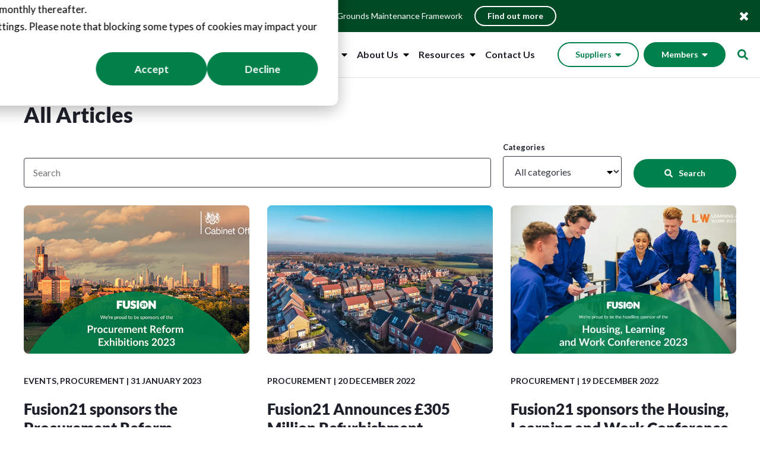

--- FILE ---
content_type: text/html; charset=UTF-8
request_url: https://www.fusion21.co.uk/news/page/8
body_size: 11178
content:
<!doctype html><html lang="en"><head>
    <meta charset="utf-8">
    <title>News &amp; Blogs from Fusion21, Procurement Specialists (8)</title>
    <link rel="shortcut icon" href="https://www.fusion21.co.uk/hubfs/fusion_favicon.ico">
    <meta name="description" content="Stay updated with Fusion21 news. Explore the latest insights, procurement updates, and social impact stories from across our sectors. (8)">
    
    
    
      
    
    
    
    <meta name="viewport" content="width=device-width, initial-scale=1">

    
    <meta property="og:description" content="Stay updated with Fusion21 news. Explore the latest insights, procurement updates, and social impact stories from across our sectors. (8)">
    <meta property="og:title" content="News &amp; Blogs from Fusion21, Procurement Specialists (8)">
    <meta name="twitter:description" content="Stay updated with Fusion21 news. Explore the latest insights, procurement updates, and social impact stories from across our sectors. (8)">
    <meta name="twitter:title" content="News &amp; Blogs from Fusion21, Procurement Specialists (8)">

    

    
    <style>
a.cta_button{-moz-box-sizing:content-box !important;-webkit-box-sizing:content-box !important;box-sizing:content-box !important;vertical-align:middle}.hs-breadcrumb-menu{list-style-type:none;margin:0px 0px 0px 0px;padding:0px 0px 0px 0px}.hs-breadcrumb-menu-item{float:left;padding:10px 0px 10px 10px}.hs-breadcrumb-menu-divider:before{content:'›';padding-left:10px}.hs-featured-image-link{border:0}.hs-featured-image{float:right;margin:0 0 20px 20px;max-width:50%}@media (max-width: 568px){.hs-featured-image{float:none;margin:0;width:100%;max-width:100%}}.hs-screen-reader-text{clip:rect(1px, 1px, 1px, 1px);height:1px;overflow:hidden;position:absolute !important;width:1px}
</style>

<link rel="stylesheet" href="https://www.fusion21.co.uk/hubfs/hub_generated/template_assets/1/51168750431/1769094893887/template_main.min.css">
<link rel="stylesheet" href="https://www.fusion21.co.uk/hubfs/hub_generated/template_assets/1/51166570597/1769094894273/template_blog.min.css">
<link rel="stylesheet" href="https://www.fusion21.co.uk/hubfs/hub_generated/template_assets/1/51169485614/1769094895404/template_theme-overrides.min.css">
<link rel="stylesheet" href="https://www.fusion21.co.uk/hubfs/hub_generated/module_assets/1/51168930631/1744559360614/module_Notification.min.css">
<link rel="stylesheet" href="https://www.fusion21.co.uk/hubfs/hub_generated/module_assets/1/51171134101/1748852679987/module_Site_Header.min.css">
<link rel="stylesheet" href="https://www.fusion21.co.uk/hubfs/hub_generated/module_assets/1/51168750420/1748852878636/module_Site_Footer.min.css">
    

    
<!--  Added by GoogleAnalytics integration -->
<script>
var _hsp = window._hsp = window._hsp || [];
_hsp.push(['addPrivacyConsentListener', function(consent) { if (consent.allowed || (consent.categories && consent.categories.analytics)) {
  (function(i,s,o,g,r,a,m){i['GoogleAnalyticsObject']=r;i[r]=i[r]||function(){
  (i[r].q=i[r].q||[]).push(arguments)},i[r].l=1*new Date();a=s.createElement(o),
  m=s.getElementsByTagName(o)[0];a.async=1;a.src=g;m.parentNode.insertBefore(a,m)
})(window,document,'script','//www.google-analytics.com/analytics.js','ga');
  ga('create','UA-16778877-1','auto');
  ga('send','pageview');
}}]);
</script>

<!-- /Added by GoogleAnalytics integration -->

<!--  Added by GoogleTagManager integration -->
<script>
var _hsp = window._hsp = window._hsp || [];
window.dataLayer = window.dataLayer || [];
function gtag(){dataLayer.push(arguments);}

var useGoogleConsentModeV2 = true;
var waitForUpdateMillis = 1000;



var hsLoadGtm = function loadGtm() {
    if(window._hsGtmLoadOnce) {
      return;
    }

    if (useGoogleConsentModeV2) {

      gtag('set','developer_id.dZTQ1Zm',true);

      gtag('consent', 'default', {
      'ad_storage': 'denied',
      'analytics_storage': 'denied',
      'ad_user_data': 'denied',
      'ad_personalization': 'denied',
      'wait_for_update': waitForUpdateMillis
      });

      _hsp.push(['useGoogleConsentModeV2'])
    }

    (function(w,d,s,l,i){w[l]=w[l]||[];w[l].push({'gtm.start':
    new Date().getTime(),event:'gtm.js'});var f=d.getElementsByTagName(s)[0],
    j=d.createElement(s),dl=l!='dataLayer'?'&l='+l:'';j.async=true;j.src=
    'https://www.googletagmanager.com/gtm.js?id='+i+dl;f.parentNode.insertBefore(j,f);
    })(window,document,'script','dataLayer','GTM-WHCTMG3');

    window._hsGtmLoadOnce = true;
};

_hsp.push(['addPrivacyConsentListener', function(consent){
  if(consent.allowed || (consent.categories && consent.categories.analytics)){
    hsLoadGtm();
  }
}]);

</script>

<!-- /Added by GoogleTagManager integration -->


<meta name="google-site-verification" content="72xH_lW7t31MNtYnME42Azyj4ufhV9vE0inuzL10oFU">

<script>
  (function(i,n,f,t,y,x,z) {
    y=i._its=function(){return y.queue.push(arguments)};y.version='2.0';y.queue=[];z=n.createElement(f);z.async=!0;z.src=t;x=n.getElementsByTagName(f)[0];x.parentNode.insertBefore(z,x)})(window, document,'script','https://script.infinity-tracking.com/infinitytrack.js?i=16353');
  window._its('init', '16353');
  window._its('track');
</script>

<!-- lead forensics Script-->
<script type="text/javascript" src="https://secure.leadforensics.com/js/803727.js"></script>
<noscript>&lt;img  src="https://secure.leadforensics.com/803727.png" style="display:none;"&gt;</noscript>

<!-- Leadinfo tracking code -->

<script>

(function(l,e,a,d,i,n,f,o){if(!l[i]){l.GlobalLeadinfoNamespace=l.GlobalLeadinfoNamespace||[];

l.GlobalLeadinfoNamespace.push(i);l[i]=function(){(l[i].q=l[i].q||[]).push(arguments)};l[i].t=l[i].t||n;

l[i].q=l[i].q||[];o=e.createElement(a);f=e.getElementsByTagName(a)[0];o.async=1;o.src=d;f.parentNode.insertBefore(o,f);}

}(window,document,'script','https://cdn.leadinfo.net/ping.js','leadinfo','LI-6809F77ABF54F'));

</script>

<meta property="og:type" content="blog">
<meta name="twitter:card" content="summary">
<meta name="twitter:domain" content="www.fusion21.co.uk">
<link rel="alternate" type="application/rss+xml" href="https://www.fusion21.co.uk/news/rss.xml">
<script src="//platform.linkedin.com/in.js" type="text/javascript">
    lang: en_US
</script>

<meta http-equiv="content-language" content="en">




<link rel="prev" href="https://www.fusion21.co.uk/news/page/7">
<link rel="next" href="https://www.fusion21.co.uk/news/page/9">
    
    
    
  <meta name="generator" content="HubSpot"></head>
  <body class="  hs-blog-id-52745450644 hs-blog-listing">
<!--  Added by GoogleTagManager integration -->
<noscript><iframe src="https://www.googletagmanager.com/ns.html?id=GTM-WHCTMG3" height="0" width="0" style="display:none;visibility:hidden"></iframe></noscript>

<!-- /Added by GoogleTagManager integration -->

    
      
        <div class="row-sticky">
          <div data-global-resource-path="fusion21/Templates/partials/header.html"><div id="hs_cos_wrapper_site_notification" class="hs_cos_wrapper hs_cos_wrapper_widget hs_cos_wrapper_type_module" style="" data-hs-cos-general-type="widget" data-hs-cos-type="module">
  
  <div class="m-notification js-notification">
    <div class="m-notification__inner">
      <p class="m-notification__summary">
        Fusion21 invites bids for £85 million Grounds Maintenance Framework
      </p>
      
        
        
        
        
        
        <a class="m-notification__cta e-button e-button--tertiary e-button--small" href="https://www.fusion21.co.uk/news/fusion21-invites-bids-for-85-million-grounds-maintenance-framework">
          Find out more
        </a>
      
      <button type="button" class="m-notification__close e-button--reset js-notification_close">
        <span id="hs_cos_wrapper_site_notification_" class="hs_cos_wrapper hs_cos_wrapper_widget hs_cos_wrapper_type_icon" style="" data-hs-cos-general-type="widget" data-hs-cos-type="icon"><svg version="1.0" xmlns="http://www.w3.org/2000/svg" viewbox="0 0 384 512" width="14" aria-hidden="true"><g id="times1_layer"><path d="M323.1 441l53.9-53.9c9.4-9.4 9.4-24.5 0-33.9L279.8 256l97.2-97.2c9.4-9.4 9.4-24.5 0-33.9L323.1 71c-9.4-9.4-24.5-9.4-33.9 0L192 168.2 94.8 71c-9.4-9.4-24.5-9.4-33.9 0L7 124.9c-9.4 9.4-9.4 24.5 0 33.9l97.2 97.2L7 353.2c-9.4 9.4-9.4 24.5 0 33.9L60.9 441c9.4 9.4 24.5 9.4 33.9 0l97.2-97.2 97.2 97.2c9.3 9.3 24.5 9.3 33.9 0z" /></g></svg></span>
      </button></div>
    </div>
  </div>
  
</div>
<div id="hs_cos_wrapper_site_header" class="hs_cos_wrapper hs_cos_wrapper_widget hs_cos_wrapper_type_module" style="" data-hs-cos-general-type="widget" data-hs-cos-type="module">



<header class="m-site_header">
  <div class="m-site_header__inner">
    <span id="hs_cos_wrapper_site_header_" class="hs_cos_wrapper hs_cos_wrapper_widget hs_cos_wrapper_type_logo" style="" data-hs-cos-general-type="widget" data-hs-cos-type="logo"><a href="https://www.fusion21.co.uk" id="hs-link-site_header_" style="border-width:0px;border:0px;"><img src="https://www.fusion21.co.uk/hs-fs/hubfs/Logo.png?width=776&amp;height=176&amp;name=Logo.png" class="hs-image-widget " height="176" style="height: auto;width:776px;border-width:0px;border:0px;" width="776" alt="Logo" title="Logo" srcset="https://www.fusion21.co.uk/hs-fs/hubfs/Logo.png?width=388&amp;height=88&amp;name=Logo.png 388w, https://www.fusion21.co.uk/hs-fs/hubfs/Logo.png?width=776&amp;height=176&amp;name=Logo.png 776w, https://www.fusion21.co.uk/hs-fs/hubfs/Logo.png?width=1164&amp;height=264&amp;name=Logo.png 1164w, https://www.fusion21.co.uk/hs-fs/hubfs/Logo.png?width=1552&amp;height=352&amp;name=Logo.png 1552w, https://www.fusion21.co.uk/hs-fs/hubfs/Logo.png?width=1940&amp;height=440&amp;name=Logo.png 1940w, https://www.fusion21.co.uk/hs-fs/hubfs/Logo.png?width=2328&amp;height=528&amp;name=Logo.png 2328w" sizes="(max-width: 776px) 100vw, 776px"></a></span>
    <div class="m-site_header__navigation">
      
      <ul class="m-site_navigation">
        
          <li class="m-site_navigation__item js-mega_menu">
            <a class="m-site_navigation__parent_link" href="https://www.fusion21.co.uk/fusion21-procurement-with-purpose" target="_self">
              Procurement 
              
                <span id="hs_cos_wrapper_site_header_" class="hs_cos_wrapper hs_cos_wrapper_widget hs_cos_wrapper_type_icon" style="" data-hs-cos-general-type="widget" data-hs-cos-type="icon"><svg version="1.0" xmlns="http://www.w3.org/2000/svg" viewbox="0 0 320 512" width="10" aria-hidden="true"><g id="caret-down2_layer"><path d="M31.3 192h257.3c17.8 0 26.7 21.5 14.1 34.1L174.1 354.8c-7.8 7.8-20.5 7.8-28.3 0L17.2 226.1C4.6 213.5 13.5 192 31.3 192z" /></g></svg></span>
              
            </a>
            
            <div class="m-mega_menu">
              <div class="m-mega_menu__inner">
                <ul class="m-mega_menu__secondary_menu">
                  
                  <li class="m-mega_menu__secondary_item">
                    <a class="m-mega_menu__secondary_link js-mega_menu_link active" href="https://www.fusion21.co.uk/fusion21-procurement-services" target="_self" data-menu="1">
                      Services
                      
                    </a>
                  </li>
                  
                  <li class="m-mega_menu__secondary_item">
                    <a class="m-mega_menu__secondary_link js-mega_menu_link " href="https://www.fusion21.co.uk/lifecycle-model" target="_self" data-menu="2">
                      Solutions
                      
                        <span id="hs_cos_wrapper_site_header_" class="hs_cos_wrapper hs_cos_wrapper_widget hs_cos_wrapper_type_icon" style="" data-hs-cos-general-type="widget" data-hs-cos-type="icon"><svg version="1.0" xmlns="http://www.w3.org/2000/svg" viewbox="0 0 448 512" width="14" aria-hidden="true"><g id="arrow-right3_layer"><path d="M190.5 66.9l22.2-22.2c9.4-9.4 24.6-9.4 33.9 0L441 239c9.4 9.4 9.4 24.6 0 33.9L246.6 467.3c-9.4 9.4-24.6 9.4-33.9 0l-22.2-22.2c-9.5-9.5-9.3-25 .4-34.3L311.4 296H24c-13.3 0-24-10.7-24-24v-32c0-13.3 10.7-24 24-24h287.4L190.9 101.2c-9.8-9.3-10-24.8-.4-34.3z" /></g></svg></span>
                      
                    </a>
                  </li>
                  
                  <li class="m-mega_menu__secondary_item">
                    <a class="m-mega_menu__secondary_link js-mega_menu_link " href="https://www.fusion21.co.uk/sectors" target="_self" data-menu="3">
                      Sectors
                      
                        <span id="hs_cos_wrapper_site_header_" class="hs_cos_wrapper hs_cos_wrapper_widget hs_cos_wrapper_type_icon" style="" data-hs-cos-general-type="widget" data-hs-cos-type="icon"><svg version="1.0" xmlns="http://www.w3.org/2000/svg" viewbox="0 0 448 512" width="14" aria-hidden="true"><g id="arrow-right4_layer"><path d="M190.5 66.9l22.2-22.2c9.4-9.4 24.6-9.4 33.9 0L441 239c9.4 9.4 9.4 24.6 0 33.9L246.6 467.3c-9.4 9.4-24.6 9.4-33.9 0l-22.2-22.2c-9.5-9.5-9.3-25 .4-34.3L311.4 296H24c-13.3 0-24-10.7-24-24v-32c0-13.3 10.7-24 24-24h287.4L190.9 101.2c-9.8-9.3-10-24.8-.4-34.3z" /></g></svg></span>
                      
                    </a>
                  </li>
                  
                  <li class="m-mega_menu__secondary_item">
                    <a class="m-mega_menu__secondary_link js-mega_menu_link " href="https://www.fusion21.co.uk/framework-index" target="_self" data-menu="4">
                      Framework Index
                      
                    </a>
                  </li>
                  
                </ul>
                <div class="m-mega_menu__secondary_links">
                  
                    <ul class="m-mega_menu__third_links active" data-child-menu="1">
                      
                    </ul>
                  
                    <ul class="m-mega_menu__third_links " data-child-menu="2">
                      
                      <li class="m-mega_menu__third_level_item">
                        <a href="https://www.fusion21.co.uk/fusion21-solutions-professional-services-consultancy" target="_self" class="m-mega_menu__third_level_link">Professional Services &amp; Consultancy</a>
                      </li>
                      
                      <li class="m-mega_menu__third_level_item">
                        <a href="https://www.fusion21.co.uk/buildandcapitalworks" target="_self" class="m-mega_menu__third_level_link">Build &amp; Capital Works</a>
                      </li>
                      
                      <li class="m-mega_menu__third_level_item">
                        <a href="https://www.fusion21.co.uk/solutions-building-maintenance" target="_self" class="m-mega_menu__third_level_link">Building Maintenance</a>
                      </li>
                      
                      <li class="m-mega_menu__third_level_item">
                        <a href="https://www.fusion21.co.uk/solutions-refurb-fit-out" target="_self" class="m-mega_menu__third_level_link">Refurbishment &amp; Fit Out</a>
                      </li>
                      
                      <li class="m-mega_menu__third_level_item">
                        <a href="https://www.fusion21.co.uk/solutions-decarbonisation" target="_self" class="m-mega_menu__third_level_link">Decarbonisation</a>
                      </li>
                      
                      <li class="m-mega_menu__third_level_item">
                        <a href="https://www.fusion21.co.uk/solutions-materials" target="_self" class="m-mega_menu__third_level_link">Materials</a>
                      </li>
                      
                      <li class="m-mega_menu__third_level_item">
                        <a href="https://www.fusion21.co.uk/solutions-workplace-and-facilities-management" target="_self" class="m-mega_menu__third_level_link">Workplace &amp; Facilities Management</a>
                      </li>
                      
                      <li class="m-mega_menu__third_level_item">
                        <a href="https://www.fusion21.co.uk/solutions-building-safety-compliance" target="_self" class="m-mega_menu__third_level_link">Building Safety &amp; Compliance</a>
                      </li>
                      
                    </ul>
                  
                    <ul class="m-mega_menu__third_links " data-child-menu="3">
                      
                      <li class="m-mega_menu__third_level_item">
                        <a href="https://www.fusion21.co.uk/sectors-housing" target="_self" class="m-mega_menu__third_level_link">Housing</a>
                      </li>
                      
                      <li class="m-mega_menu__third_level_item">
                        <a href="https://www.fusion21.co.uk/sectors-education" target="_self" class="m-mega_menu__third_level_link">Education</a>
                      </li>
                      
                      <li class="m-mega_menu__third_level_item">
                        <a href="https://www.fusion21.co.uk/sectors-health" target="_self" class="m-mega_menu__third_level_link">Health</a>
                      </li>
                      
                      <li class="m-mega_menu__third_level_item">
                        <a href="https://www.fusion21.co.uk/sectors-blue-light" target="_self" class="m-mega_menu__third_level_link">Blue Light</a>
                      </li>
                      
                      <li class="m-mega_menu__third_level_item">
                        <a href="https://www.fusion21.co.uk/sectors-public-sector" target="_self" class="m-mega_menu__third_level_link">Public Sector</a>
                      </li>
                      
                    </ul>
                  
                    <ul class="m-mega_menu__third_links " data-child-menu="4">
                      
                    </ul>
                  
                </div>
              </div>
            </div>
            
          </li>
        
          <li class="m-site_navigation__item js-mega_menu">
            <a class="m-site_navigation__parent_link" href="https://www.fusion21.co.uk/social-value" target="_self">
              Social Value 
              
                <span id="hs_cos_wrapper_site_header_" class="hs_cos_wrapper hs_cos_wrapper_widget hs_cos_wrapper_type_icon" style="" data-hs-cos-general-type="widget" data-hs-cos-type="icon"><svg version="1.0" xmlns="http://www.w3.org/2000/svg" viewbox="0 0 320 512" width="10" aria-hidden="true"><g id="caret-down5_layer"><path d="M31.3 192h257.3c17.8 0 26.7 21.5 14.1 34.1L174.1 354.8c-7.8 7.8-20.5 7.8-28.3 0L17.2 226.1C4.6 213.5 13.5 192 31.3 192z" /></g></svg></span>
              
            </a>
            
            <div class="m-mega_menu">
              <div class="m-mega_menu__inner">
                <ul class="m-mega_menu__secondary_menu">
                  
                  <li class="m-mega_menu__secondary_item">
                    <a class="m-mega_menu__secondary_link js-mega_menu_link active" href="https://www.fusion21.co.uk/social-value" target="_self" data-menu="1">
                      About Social Value
                      
                    </a>
                  </li>
                  
                  <li class="m-mega_menu__secondary_item">
                    <a class="m-mega_menu__secondary_link js-mega_menu_link " href="https://www.fusion21.co.uk/social-value-through-planning" target="_self" data-menu="2">
                      Social Value in Planning and Construction
                      
                    </a>
                  </li>
                  
                </ul>
                <div class="m-mega_menu__secondary_links">
                  
                    <ul class="m-mega_menu__third_links active" data-child-menu="1">
                      
                    </ul>
                  
                    <ul class="m-mega_menu__third_links " data-child-menu="2">
                      
                    </ul>
                  
                </div>
              </div>
            </div>
            
          </li>
        
          <li class="m-site_navigation__item js-mega_menu">
            <a class="m-site_navigation__parent_link" href="https://www.fusion21.co.uk/foundation" target="_self">
              Foundation 
              
                <span id="hs_cos_wrapper_site_header_" class="hs_cos_wrapper hs_cos_wrapper_widget hs_cos_wrapper_type_icon" style="" data-hs-cos-general-type="widget" data-hs-cos-type="icon"><svg version="1.0" xmlns="http://www.w3.org/2000/svg" viewbox="0 0 320 512" width="10" aria-hidden="true"><g id="caret-down6_layer"><path d="M31.3 192h257.3c17.8 0 26.7 21.5 14.1 34.1L174.1 354.8c-7.8 7.8-20.5 7.8-28.3 0L17.2 226.1C4.6 213.5 13.5 192 31.3 192z" /></g></svg></span>
              
            </a>
            
            <div class="m-mega_menu">
              <div class="m-mega_menu__inner">
                <ul class="m-mega_menu__secondary_menu">
                  
                  <li class="m-mega_menu__secondary_item">
                    <a class="m-mega_menu__secondary_link js-mega_menu_link active" href="https://www.fusion21.co.uk/foundation" target="_self" data-menu="1">
                      About the Foundation
                      
                    </a>
                  </li>
                  
                  <li class="m-mega_menu__secondary_item">
                    <a class="m-mega_menu__secondary_link js-mega_menu_link " href="https://www.fusion21.co.uk/foundationcasestudies" target="_self" data-menu="2">
                      Foundation Case Studies
                      
                    </a>
                  </li>
                  
                  <li class="m-mega_menu__secondary_item">
                    <a class="m-mega_menu__secondary_link js-mega_menu_link " href="https://www.fusion21.co.uk/our-impact" target="_self" data-menu="3">
                      Our Impact
                      
                    </a>
                  </li>
                  
                  <li class="m-mega_menu__secondary_item">
                    <a class="m-mega_menu__secondary_link js-mega_menu_link " href="https://www.fusion21.co.uk/social-investments" target="_self" data-menu="4">
                      Social Investment
                      
                    </a>
                  </li>
                  
                </ul>
                <div class="m-mega_menu__secondary_links">
                  
                    <ul class="m-mega_menu__third_links active" data-child-menu="1">
                      
                    </ul>
                  
                    <ul class="m-mega_menu__third_links " data-child-menu="2">
                      
                    </ul>
                  
                    <ul class="m-mega_menu__third_links " data-child-menu="3">
                      
                    </ul>
                  
                    <ul class="m-mega_menu__third_links " data-child-menu="4">
                      
                    </ul>
                  
                </div>
              </div>
            </div>
            
          </li>
        
          <li class="m-site_navigation__item js-mega_menu">
            <a class="m-site_navigation__parent_link" href="https://www.fusion21.co.uk/about-us" target="_self">
              About Us 
              
                <span id="hs_cos_wrapper_site_header_" class="hs_cos_wrapper hs_cos_wrapper_widget hs_cos_wrapper_type_icon" style="" data-hs-cos-general-type="widget" data-hs-cos-type="icon"><svg version="1.0" xmlns="http://www.w3.org/2000/svg" viewbox="0 0 320 512" width="10" aria-hidden="true"><g id="caret-down7_layer"><path d="M31.3 192h257.3c17.8 0 26.7 21.5 14.1 34.1L174.1 354.8c-7.8 7.8-20.5 7.8-28.3 0L17.2 226.1C4.6 213.5 13.5 192 31.3 192z" /></g></svg></span>
              
            </a>
            
            <div class="m-mega_menu">
              <div class="m-mega_menu__inner">
                <ul class="m-mega_menu__secondary_menu">
                  
                  <li class="m-mega_menu__secondary_item">
                    <a class="m-mega_menu__secondary_link js-mega_menu_link active" href="https://www.fusion21.co.uk/meet-the-team" target="_self" data-menu="1">
                      Meet the Team
                      
                    </a>
                  </li>
                  
                  <li class="m-mega_menu__secondary_item">
                    <a class="m-mega_menu__secondary_link js-mega_menu_link " href="https://www.fusion21.co.uk/careers" target="_self" data-menu="2">
                      Careers
                      
                    </a>
                  </li>
                  
                </ul>
                <div class="m-mega_menu__secondary_links">
                  
                    <ul class="m-mega_menu__third_links active" data-child-menu="1">
                      
                    </ul>
                  
                    <ul class="m-mega_menu__third_links " data-child-menu="2">
                      
                    </ul>
                  
                </div>
              </div>
            </div>
            
          </li>
        
          <li class="m-site_navigation__item js-mega_menu">
            <a class="m-site_navigation__parent_link" href="https://www.fusion21.co.uk/news" target="_self">
              Resources 
              
                <span id="hs_cos_wrapper_site_header_" class="hs_cos_wrapper hs_cos_wrapper_widget hs_cos_wrapper_type_icon" style="" data-hs-cos-general-type="widget" data-hs-cos-type="icon"><svg version="1.0" xmlns="http://www.w3.org/2000/svg" viewbox="0 0 320 512" width="10" aria-hidden="true"><g id="caret-down8_layer"><path d="M31.3 192h257.3c17.8 0 26.7 21.5 14.1 34.1L174.1 354.8c-7.8 7.8-20.5 7.8-28.3 0L17.2 226.1C4.6 213.5 13.5 192 31.3 192z" /></g></svg></span>
              
            </a>
            
            <div class="m-mega_menu">
              <div class="m-mega_menu__inner">
                <ul class="m-mega_menu__secondary_menu">
                  
                  <li class="m-mega_menu__secondary_item">
                    <a class="m-mega_menu__secondary_link js-mega_menu_link active" href="https://www.fusion21.co.uk/news" target="_self" data-menu="1">
                      News &amp; Blog
                      
                    </a>
                  </li>
                  
                  <li class="m-mega_menu__secondary_item">
                    <a class="m-mega_menu__secondary_link js-mega_menu_link " href="https://www.fusion21.co.uk/decarb-hub" target="_self" data-menu="2">
                      Decarb Hub
                      
                    </a>
                  </li>
                  
                  <li class="m-mega_menu__secondary_item">
                    <a class="m-mega_menu__secondary_link js-mega_menu_link " href="https://www.fusion21.co.uk/casestudies" target="_self" data-menu="3">
                      Case Studies
                      
                    </a>
                  </li>
                  
                </ul>
                <div class="m-mega_menu__secondary_links">
                  
                    <ul class="m-mega_menu__third_links active" data-child-menu="1">
                      
                    </ul>
                  
                    <ul class="m-mega_menu__third_links " data-child-menu="2">
                      
                    </ul>
                  
                    <ul class="m-mega_menu__third_links " data-child-menu="3">
                      
                    </ul>
                  
                </div>
              </div>
            </div>
            
          </li>
        
          <li class="m-site_navigation__item js-mega_menu">
            <a class="m-site_navigation__parent_link" href="https://www.fusion21.co.uk/contact-us" target="_self">
              Contact Us 
              
            </a>
            
          </li>
        
      </ul>
    </div>
    <div class="m-site_header__actions js-header_actions">
      
      
      
      
        <div class="m-site_header__action has-children">
          
          
          
          
          
          <a class="e-button e-button--secondary" href="https://www.fusion21.co.uk/become-a-supplier">
            Suppliers
            
              <span id="hs_cos_wrapper_site_header_" class="hs_cos_wrapper hs_cos_wrapper_widget hs_cos_wrapper_type_icon" style="" data-hs-cos-general-type="widget" data-hs-cos-type="icon"><svg version="1.0" xmlns="http://www.w3.org/2000/svg" viewbox="0 0 320 512" width="10" aria-hidden="true"><g id="caret-down9_layer"><path d="M31.3 192h257.3c17.8 0 26.7 21.5 14.1 34.1L174.1 354.8c-7.8 7.8-20.5 7.8-28.3 0L17.2 226.1C4.6 213.5 13.5 192 31.3 192z" /></g></svg></span>
            
          </a>
          
            <ul class="m-secondary_navigation__menu">
              
                <li class="m-secondary_navigation__child_item">
                  <a class="m-secondary_navigation__child_link" href="https://www.fusion21.co.uk/become-a-supplier" target="">Become a Supplier</a>
                </li>
              
                <li class="m-secondary_navigation__child_item">
                  <a class="m-secondary_navigation__child_link" href="https://www.fusion21.co.uk/supplier-benefits" target="">Supplier Benefits</a>
                </li>
              
            </ul>
          
        </div>
      

      
        <div class="m-site_header__action has-children">
          
          
          
          
          
          <a class="e-button" href="https://www.fusion21.co.uk/become-a-member">
            Members
            
              <span id="hs_cos_wrapper_site_header_" class="hs_cos_wrapper hs_cos_wrapper_widget hs_cos_wrapper_type_icon" style="" data-hs-cos-general-type="widget" data-hs-cos-type="icon"><svg version="1.0" xmlns="http://www.w3.org/2000/svg" viewbox="0 0 320 512" width="10" aria-hidden="true"><g id="caret-down10_layer"><path d="M31.3 192h257.3c17.8 0 26.7 21.5 14.1 34.1L174.1 354.8c-7.8 7.8-20.5 7.8-28.3 0L17.2 226.1C4.6 213.5 13.5 192 31.3 192z" /></g></svg></span>
            
          </a>
          
            <ul class="m-secondary_navigation__menu">
              
                <li class="m-secondary_navigation__child_item">
                  <a class="m-secondary_navigation__child_link" href="https://www.fusion21.co.uk/become-a-member" target="">Become a Member</a>
                </li>
              
                <li class="m-secondary_navigation__child_item">
                  <a class="m-secondary_navigation__child_link" href="https://www.fusion21.co.uk/member-benefits" target="">Member Benefits</a>
                </li>
              
                <li class="m-secondary_navigation__child_item">
                  <a class="m-secondary_navigation__child_link" href="https://www.fusion21.co.uk/existing-members" target="">Existing Members</a>
                </li>
              
                <li class="m-secondary_navigation__child_item">
                  <a class="m-secondary_navigation__child_link" href="https://www.fusion21.co.uk/members-list" target="">Find a Member</a>
                </li>
              
            </ul>
          
        </div>
      

      <div class="m-site_header__mobile_icons">
        <button type="button" class="e-button--reset m-site_header__search_icon js-open_search" aria-label="Open Search">
          <span id="hs_cos_wrapper_site_header_" class="hs_cos_wrapper hs_cos_wrapper_widget hs_cos_wrapper_type_icon" style="" data-hs-cos-general-type="widget" data-hs-cos-type="icon"><svg version="1.0" xmlns="http://www.w3.org/2000/svg" viewbox="0 0 512 512" width="18" aria-hidden="true"><g id="search11_layer"><path d="M505 442.7L405.3 343c-4.5-4.5-10.6-7-17-7H372c27.6-35.3 44-79.7 44-128C416 93.1 322.9 0 208 0S0 93.1 0 208s93.1 208 208 208c48.3 0 92.7-16.4 128-44v16.3c0 6.4 2.5 12.5 7 17l99.7 99.7c9.4 9.4 24.6 9.4 33.9 0l28.3-28.3c9.4-9.4 9.4-24.6.1-34zM208 336c-70.7 0-128-57.2-128-128 0-70.7 57.2-128 128-128 70.7 0 128 57.2 128 128 0 70.7-57.2 128-128 128z" /></g></svg></span>
        </button>
        <button type="button" class="e-button--reset m-site_header__mobile_menu_button js-open_menu" aria-label="Open Menu">
          <span id="hs_cos_wrapper_site_header_" class="hs_cos_wrapper hs_cos_wrapper_widget hs_cos_wrapper_type_icon" style="" data-hs-cos-general-type="widget" data-hs-cos-type="icon"><svg version="1.0" xmlns="http://www.w3.org/2000/svg" viewbox="0 0 448 512" width="18" aria-hidden="true"><g id="bars12_layer"><path d="M16 132h416c8.837 0 16-7.163 16-16V76c0-8.837-7.163-16-16-16H16C7.163 60 0 67.163 0 76v40c0 8.837 7.163 16 16 16zm0 160h416c8.837 0 16-7.163 16-16v-40c0-8.837-7.163-16-16-16H16c-8.837 0-16 7.163-16 16v40c0 8.837 7.163 16 16 16zm0 160h416c8.837 0 16-7.163 16-16v-40c0-8.837-7.163-16-16-16H16c-8.837 0-16 7.163-16 16v40c0 8.837 7.163 16 16 16z" /></g></svg></span>
        </button>
      </div>
    </div>
    
  <div class="m-site_header__search js-search_form ">
      <form class="m-search_form" action="/hs-search-results">
        <i class="m-search_form__search_icon"><span id="hs_cos_wrapper_site_header_" class="hs_cos_wrapper hs_cos_wrapper_widget hs_cos_wrapper_type_icon" style="" data-hs-cos-general-type="widget" data-hs-cos-type="icon"><svg version="1.0" xmlns="http://www.w3.org/2000/svg" viewbox="0 0 512 512" width="18" aria-hidden="true"><g id="search13_layer"><path d="M505 442.7L405.3 343c-4.5-4.5-10.6-7-17-7H372c27.6-35.3 44-79.7 44-128C416 93.1 322.9 0 208 0S0 93.1 0 208s93.1 208 208 208c48.3 0 92.7-16.4 128-44v16.3c0 6.4 2.5 12.5 7 17l99.7 99.7c9.4 9.4 24.6 9.4 33.9 0l28.3-28.3c9.4-9.4 9.4-24.6.1-34zM208 336c-70.7 0-128-57.2-128-128 0-70.7 57.2-128 128-128 70.7 0 128 57.2 128 128 0 70.7-57.2 128-128 128z" /></g></svg></span></i>
        <input type="text" class="m-search_form__input js-search_input" name="term" autocomplete="off" aria-label="Search" placeholder="Enter keywords">
        
          <input type="hidden" name="type" value="SITE_PAGE">
        
        
          <input type="hidden" name="type" value="LANDING_PAGE">
        
        
          <input type="hidden" name="type" value="BLOG_POST">
          <input type="hidden" name="type" value="LISTING_PAGE">
        
        
          <input type="hidden" name="type" value="KNOWLEDGE_ARTICLE">
        
        <input type="hidden" name="property" value="html">
        <button type="button" class="e-button--reset m-site_header__search_close_icon js-close_search">
          <span id="hs_cos_wrapper_site_header_" class="hs_cos_wrapper hs_cos_wrapper_widget hs_cos_wrapper_type_icon" style="" data-hs-cos-general-type="widget" data-hs-cos-type="icon"><svg version="1.0" xmlns="http://www.w3.org/2000/svg" viewbox="0 0 384 512" width="14" aria-hidden="true"><g id="times14_layer"><path d="M323.1 441l53.9-53.9c9.4-9.4 9.4-24.5 0-33.9L279.8 256l97.2-97.2c9.4-9.4 9.4-24.5 0-33.9L323.1 71c-9.4-9.4-24.5-9.4-33.9 0L192 168.2 94.8 71c-9.4-9.4-24.5-9.4-33.9 0L7 124.9c-9.4 9.4-9.4 24.5 0 33.9l97.2 97.2L7 353.2c-9.4 9.4-9.4 24.5 0 33.9L60.9 441c9.4 9.4 24.5 9.4 33.9 0l97.2-97.2 97.2 97.2c9.3 9.3 24.5 9.3 33.9 0z" /></g></svg></span>
        </button>
      </form>
      <ul class="m-search_form__results js-search-field__suggestions "></ul>
  </div>

  </div>
</header>

<!-- BEGIN MOBILE MENU -->

<div class="m-mobile_menu js-mobile_menu">
  
  <div class="m-site_header__search js-search_form m-site_header__search--mobile">
      <form class="m-search_form" action="/hs-search-results">
        <i class="m-search_form__search_icon"><span id="hs_cos_wrapper_site_header_" class="hs_cos_wrapper hs_cos_wrapper_widget hs_cos_wrapper_type_icon" style="" data-hs-cos-general-type="widget" data-hs-cos-type="icon"><svg version="1.0" xmlns="http://www.w3.org/2000/svg" viewbox="0 0 512 512" width="18" aria-hidden="true"><g id="search15_layer"><path d="M505 442.7L405.3 343c-4.5-4.5-10.6-7-17-7H372c27.6-35.3 44-79.7 44-128C416 93.1 322.9 0 208 0S0 93.1 0 208s93.1 208 208 208c48.3 0 92.7-16.4 128-44v16.3c0 6.4 2.5 12.5 7 17l99.7 99.7c9.4 9.4 24.6 9.4 33.9 0l28.3-28.3c9.4-9.4 9.4-24.6.1-34zM208 336c-70.7 0-128-57.2-128-128 0-70.7 57.2-128 128-128 70.7 0 128 57.2 128 128 0 70.7-57.2 128-128 128z" /></g></svg></span></i>
        <input type="text" class="m-search_form__input js-search_input" name="term" autocomplete="off" aria-label="Search" placeholder="Enter keywords">
        
          <input type="hidden" name="type" value="SITE_PAGE">
        
        
          <input type="hidden" name="type" value="LANDING_PAGE">
        
        
          <input type="hidden" name="type" value="BLOG_POST">
          <input type="hidden" name="type" value="LISTING_PAGE">
        
        
          <input type="hidden" name="type" value="KNOWLEDGE_ARTICLE">
        
        <input type="hidden" name="property" value="html">
        <button type="button" class="e-button--reset m-site_header__search_close_icon js-close_mobile_search">
          <span id="hs_cos_wrapper_site_header_" class="hs_cos_wrapper hs_cos_wrapper_widget hs_cos_wrapper_type_icon" style="" data-hs-cos-general-type="widget" data-hs-cos-type="icon"><svg version="1.0" xmlns="http://www.w3.org/2000/svg" viewbox="0 0 384 512" width="14" aria-hidden="true"><g id="times16_layer"><path d="M323.1 441l53.9-53.9c9.4-9.4 9.4-24.5 0-33.9L279.8 256l97.2-97.2c9.4-9.4 9.4-24.5 0-33.9L323.1 71c-9.4-9.4-24.5-9.4-33.9 0L192 168.2 94.8 71c-9.4-9.4-24.5-9.4-33.9 0L7 124.9c-9.4 9.4-9.4 24.5 0 33.9l97.2 97.2L7 353.2c-9.4 9.4-9.4 24.5 0 33.9L60.9 441c9.4 9.4 24.5 9.4 33.9 0l97.2-97.2 97.2 97.2c9.3 9.3 24.5 9.3 33.9 0z" /></g></svg></span>
        </button>
      </form>
      <ul class="m-search_form__results js-search-field__suggestions m-search_form__results--mobile"></ul>
  </div>

  <div class="m-mobile_menu__header js-mobile_menu_header">
    <span id="hs_cos_wrapper_site_header_" class="hs_cos_wrapper hs_cos_wrapper_widget hs_cos_wrapper_type_logo" style="" data-hs-cos-general-type="widget" data-hs-cos-type="logo"><a href="/" id="hs-link-site_header_" style="border-width:0px;border:0px;"><img src="https://www.fusion21.co.uk/hs-fs/hubfs/Logo.png?width=776&amp;height=176&amp;name=Logo.png" class="hs-image-widget " height="176" style="height: auto;width:776px;border-width:0px;border:0px;" width="776" alt="Logo" title="Logo" srcset="https://www.fusion21.co.uk/hs-fs/hubfs/Logo.png?width=388&amp;height=88&amp;name=Logo.png 388w, https://www.fusion21.co.uk/hs-fs/hubfs/Logo.png?width=776&amp;height=176&amp;name=Logo.png 776w, https://www.fusion21.co.uk/hs-fs/hubfs/Logo.png?width=1164&amp;height=264&amp;name=Logo.png 1164w, https://www.fusion21.co.uk/hs-fs/hubfs/Logo.png?width=1552&amp;height=352&amp;name=Logo.png 1552w, https://www.fusion21.co.uk/hs-fs/hubfs/Logo.png?width=1940&amp;height=440&amp;name=Logo.png 1940w, https://www.fusion21.co.uk/hs-fs/hubfs/Logo.png?width=2328&amp;height=528&amp;name=Logo.png 2328w" sizes="(max-width: 776px) 100vw, 776px"></a></span>
    
    <div class="m-site_header__mobile_icons">
        <button type="button" class="e-button--reset m-site_header__search_icon js-open_mobile_search">
          <span id="hs_cos_wrapper_site_header_" class="hs_cos_wrapper hs_cos_wrapper_widget hs_cos_wrapper_type_icon" style="" data-hs-cos-general-type="widget" data-hs-cos-type="icon"><svg version="1.0" xmlns="http://www.w3.org/2000/svg" viewbox="0 0 512 512" width="18" aria-hidden="true"><g id="search17_layer"><path d="M505 442.7L405.3 343c-4.5-4.5-10.6-7-17-7H372c27.6-35.3 44-79.7 44-128C416 93.1 322.9 0 208 0S0 93.1 0 208s93.1 208 208 208c48.3 0 92.7-16.4 128-44v16.3c0 6.4 2.5 12.5 7 17l99.7 99.7c9.4 9.4 24.6 9.4 33.9 0l28.3-28.3c9.4-9.4 9.4-24.6.1-34zM208 336c-70.7 0-128-57.2-128-128 0-70.7 57.2-128 128-128 70.7 0 128 57.2 128 128 0 70.7-57.2 128-128 128z" /></g></svg></span>
        </button>
        <button type="button" class="e-button--reset m-site_header__mobile_menu_button js-close_menu">
          <span id="hs_cos_wrapper_site_header_" class="hs_cos_wrapper hs_cos_wrapper_widget hs_cos_wrapper_type_icon" style="" data-hs-cos-general-type="widget" data-hs-cos-type="icon"><svg version="1.0" xmlns="http://www.w3.org/2000/svg" viewbox="0 0 384 512" width="14" aria-hidden="true"><g id="times18_layer"><path d="M323.1 441l53.9-53.9c9.4-9.4 9.4-24.5 0-33.9L279.8 256l97.2-97.2c9.4-9.4 9.4-24.5 0-33.9L323.1 71c-9.4-9.4-24.5-9.4-33.9 0L192 168.2 94.8 71c-9.4-9.4-24.5-9.4-33.9 0L7 124.9c-9.4 9.4-9.4 24.5 0 33.9l97.2 97.2L7 353.2c-9.4 9.4-9.4 24.5 0 33.9L60.9 441c9.4 9.4 24.5 9.4 33.9 0l97.2-97.2 97.2 97.2c9.3 9.3 24.5 9.3 33.9 0z" /></g></svg></span>
        </button>
    </div>
  </div>
  <div class="m-mobile_menu__navigation">
    <ul class="m-mobile_menu__parent_links">
      
        <li class="m-mobile_menu__parent_item">
          <a href="https://www.fusion21.co.uk/fusion21-procurement-with-purpose" target="" class="m-mobile_menu__parent_link">
            Procurement 
            
              <button type="button" class="m-mobile_menu__arrow_button js-mobile_menu__parent">
                <span id="hs_cos_wrapper_site_header_" class="hs_cos_wrapper hs_cos_wrapper_widget hs_cos_wrapper_type_icon" style="" data-hs-cos-general-type="widget" data-hs-cos-type="icon"><svg version="1.0" xmlns="http://www.w3.org/2000/svg" viewbox="0 0 448 512" width="14" aria-hidden="true"><g id="arrow-right19_layer"><path d="M190.5 66.9l22.2-22.2c9.4-9.4 24.6-9.4 33.9 0L441 239c9.4 9.4 9.4 24.6 0 33.9L246.6 467.3c-9.4 9.4-24.6 9.4-33.9 0l-22.2-22.2c-9.5-9.5-9.3-25 .4-34.3L311.4 296H24c-13.3 0-24-10.7-24-24v-32c0-13.3 10.7-24 24-24h287.4L190.9 101.2c-9.8-9.3-10-24.8-.4-34.3z" /></g></svg></span>
              </button>
            
          </a>
          
            <ul class="m-mobile_menu__child_items js-mobile_menu__first_level">
              
  <li class="m-mobile_menu__child_controls">
    <button type="button" class="e-button--reset js-mobile_menu_go_back">
      <span id="hs_cos_wrapper_site_header_" class="hs_cos_wrapper hs_cos_wrapper_widget hs_cos_wrapper_type_icon" style="" data-hs-cos-general-type="widget" data-hs-cos-type="icon"><svg version="1.0" xmlns="http://www.w3.org/2000/svg" viewbox="0 0 448 512" width="18" aria-hidden="true"><g id="arrow-left20_layer"><path d="M257.5 445.1l-22.2 22.2c-9.4 9.4-24.6 9.4-33.9 0L7 273c-9.4-9.4-9.4-24.6 0-33.9L201.4 44.7c9.4-9.4 24.6-9.4 33.9 0l22.2 22.2c9.5 9.5 9.3 25-.4 34.3L136.6 216H424c13.3 0 24 10.7 24 24v32c0 13.3-10.7 24-24 24H136.6l120.5 114.8c9.8 9.3 10 24.8.4 34.3z" /></g></svg></span>
    </button>
    <button type="button" class="e-button--reset m-site_header__mobile_menu_button js-close_menu">
      <span id="hs_cos_wrapper_site_header_" class="hs_cos_wrapper hs_cos_wrapper_widget hs_cos_wrapper_type_icon" style="" data-hs-cos-general-type="widget" data-hs-cos-type="icon"><svg version="1.0" xmlns="http://www.w3.org/2000/svg" viewbox="0 0 384 512" width="18" aria-hidden="true"><g id="times21_layer"><path d="M323.1 441l53.9-53.9c9.4-9.4 9.4-24.5 0-33.9L279.8 256l97.2-97.2c9.4-9.4 9.4-24.5 0-33.9L323.1 71c-9.4-9.4-24.5-9.4-33.9 0L192 168.2 94.8 71c-9.4-9.4-24.5-9.4-33.9 0L7 124.9c-9.4 9.4-9.4 24.5 0 33.9l97.2 97.2L7 353.2c-9.4 9.4-9.4 24.5 0 33.9L60.9 441c9.4 9.4 24.5 9.4 33.9 0l97.2-97.2 97.2 97.2c9.3 9.3 24.5 9.3 33.9 0z" /></g></svg></span>
    </button>
  </li>

              <li class="m-mobile_menu__child_heading">Procurement</li>
              
                <li class="m-mobile_menu__parent_item">
                  <a class="m-mobile_menu__parent_link" href="https://www.fusion21.co.uk/fusion21-procurement-services" target="">
                    Services 
                    
                  </a>
                  
                </li>
              
                <li class="m-mobile_menu__parent_item">
                  <a class="m-mobile_menu__parent_link" href="https://www.fusion21.co.uk/lifecycle-model" target="">
                    Solutions 
                    
                      <button type="button" class="m-mobile_menu__arrow_button js-mobile_menu__parent">
                        <span id="hs_cos_wrapper_site_header_" class="hs_cos_wrapper hs_cos_wrapper_widget hs_cos_wrapper_type_icon" style="" data-hs-cos-general-type="widget" data-hs-cos-type="icon"><svg version="1.0" xmlns="http://www.w3.org/2000/svg" viewbox="0 0 448 512" width="14" aria-hidden="true"><g id="arrow-right22_layer"><path d="M190.5 66.9l22.2-22.2c9.4-9.4 24.6-9.4 33.9 0L441 239c9.4 9.4 9.4 24.6 0 33.9L246.6 467.3c-9.4 9.4-24.6 9.4-33.9 0l-22.2-22.2c-9.5-9.5-9.3-25 .4-34.3L311.4 296H24c-13.3 0-24-10.7-24-24v-32c0-13.3 10.7-24 24-24h287.4L190.9 101.2c-9.8-9.3-10-24.8-.4-34.3z" /></g></svg></span>
                      </button>
                    
                  </a>
                  
                    <ul class="m-mobile_menu__child_items js-mobile_menu__first_level">
                      
  <li class="m-mobile_menu__child_controls">
    <button type="button" class="e-button--reset js-mobile_menu_go_back">
      <span id="hs_cos_wrapper_site_header_" class="hs_cos_wrapper hs_cos_wrapper_widget hs_cos_wrapper_type_icon" style="" data-hs-cos-general-type="widget" data-hs-cos-type="icon"><svg version="1.0" xmlns="http://www.w3.org/2000/svg" viewbox="0 0 448 512" width="18" aria-hidden="true"><g id="arrow-left23_layer"><path d="M257.5 445.1l-22.2 22.2c-9.4 9.4-24.6 9.4-33.9 0L7 273c-9.4-9.4-9.4-24.6 0-33.9L201.4 44.7c9.4-9.4 24.6-9.4 33.9 0l22.2 22.2c9.5 9.5 9.3 25-.4 34.3L136.6 216H424c13.3 0 24 10.7 24 24v32c0 13.3-10.7 24-24 24H136.6l120.5 114.8c9.8 9.3 10 24.8.4 34.3z" /></g></svg></span>
    </button>
    <button type="button" class="e-button--reset m-site_header__mobile_menu_button js-close_menu">
      <span id="hs_cos_wrapper_site_header_" class="hs_cos_wrapper hs_cos_wrapper_widget hs_cos_wrapper_type_icon" style="" data-hs-cos-general-type="widget" data-hs-cos-type="icon"><svg version="1.0" xmlns="http://www.w3.org/2000/svg" viewbox="0 0 384 512" width="18" aria-hidden="true"><g id="times24_layer"><path d="M323.1 441l53.9-53.9c9.4-9.4 9.4-24.5 0-33.9L279.8 256l97.2-97.2c9.4-9.4 9.4-24.5 0-33.9L323.1 71c-9.4-9.4-24.5-9.4-33.9 0L192 168.2 94.8 71c-9.4-9.4-24.5-9.4-33.9 0L7 124.9c-9.4 9.4-9.4 24.5 0 33.9l97.2 97.2L7 353.2c-9.4 9.4-9.4 24.5 0 33.9L60.9 441c9.4 9.4 24.5 9.4 33.9 0l97.2-97.2 97.2 97.2c9.3 9.3 24.5 9.3 33.9 0z" /></g></svg></span>
    </button>
  </li>

                      <li class="m-mobile_menu__child_heading">Solutions</li>
                      
                        <li class="m-mobile_menu__parent_item">
                          <a class="m-mobile_menu__parent_link" href="https://www.fusion21.co.uk/fusion21-solutions-professional-services-consultancy" target="">Professional Services &amp; Consultancy</a>
                        </li>
                      
                        <li class="m-mobile_menu__parent_item">
                          <a class="m-mobile_menu__parent_link" href="https://www.fusion21.co.uk/buildandcapitalworks" target="">Build &amp; Capital Works</a>
                        </li>
                      
                        <li class="m-mobile_menu__parent_item">
                          <a class="m-mobile_menu__parent_link" href="https://www.fusion21.co.uk/solutions-building-maintenance" target="">Building Maintenance</a>
                        </li>
                      
                        <li class="m-mobile_menu__parent_item">
                          <a class="m-mobile_menu__parent_link" href="https://www.fusion21.co.uk/solutions-refurb-fit-out" target="">Refurbishment &amp; Fit Out</a>
                        </li>
                      
                        <li class="m-mobile_menu__parent_item">
                          <a class="m-mobile_menu__parent_link" href="https://www.fusion21.co.uk/solutions-decarbonisation" target="">Decarbonisation</a>
                        </li>
                      
                        <li class="m-mobile_menu__parent_item">
                          <a class="m-mobile_menu__parent_link" href="https://www.fusion21.co.uk/solutions-materials" target="">Materials</a>
                        </li>
                      
                        <li class="m-mobile_menu__parent_item">
                          <a class="m-mobile_menu__parent_link" href="https://www.fusion21.co.uk/solutions-workplace-and-facilities-management" target="">Workplace &amp; Facilities Management</a>
                        </li>
                      
                        <li class="m-mobile_menu__parent_item">
                          <a class="m-mobile_menu__parent_link" href="https://www.fusion21.co.uk/solutions-building-safety-compliance" target="">Building Safety &amp; Compliance</a>
                        </li>
                      
                    </ul>
                  
                </li>
              
                <li class="m-mobile_menu__parent_item">
                  <a class="m-mobile_menu__parent_link" href="https://www.fusion21.co.uk/sectors" target="">
                    Sectors 
                    
                      <button type="button" class="m-mobile_menu__arrow_button js-mobile_menu__parent">
                        <span id="hs_cos_wrapper_site_header_" class="hs_cos_wrapper hs_cos_wrapper_widget hs_cos_wrapper_type_icon" style="" data-hs-cos-general-type="widget" data-hs-cos-type="icon"><svg version="1.0" xmlns="http://www.w3.org/2000/svg" viewbox="0 0 448 512" width="14" aria-hidden="true"><g id="arrow-right25_layer"><path d="M190.5 66.9l22.2-22.2c9.4-9.4 24.6-9.4 33.9 0L441 239c9.4 9.4 9.4 24.6 0 33.9L246.6 467.3c-9.4 9.4-24.6 9.4-33.9 0l-22.2-22.2c-9.5-9.5-9.3-25 .4-34.3L311.4 296H24c-13.3 0-24-10.7-24-24v-32c0-13.3 10.7-24 24-24h287.4L190.9 101.2c-9.8-9.3-10-24.8-.4-34.3z" /></g></svg></span>
                      </button>
                    
                  </a>
                  
                    <ul class="m-mobile_menu__child_items js-mobile_menu__first_level">
                      
  <li class="m-mobile_menu__child_controls">
    <button type="button" class="e-button--reset js-mobile_menu_go_back">
      <span id="hs_cos_wrapper_site_header_" class="hs_cos_wrapper hs_cos_wrapper_widget hs_cos_wrapper_type_icon" style="" data-hs-cos-general-type="widget" data-hs-cos-type="icon"><svg version="1.0" xmlns="http://www.w3.org/2000/svg" viewbox="0 0 448 512" width="18" aria-hidden="true"><g id="arrow-left26_layer"><path d="M257.5 445.1l-22.2 22.2c-9.4 9.4-24.6 9.4-33.9 0L7 273c-9.4-9.4-9.4-24.6 0-33.9L201.4 44.7c9.4-9.4 24.6-9.4 33.9 0l22.2 22.2c9.5 9.5 9.3 25-.4 34.3L136.6 216H424c13.3 0 24 10.7 24 24v32c0 13.3-10.7 24-24 24H136.6l120.5 114.8c9.8 9.3 10 24.8.4 34.3z" /></g></svg></span>
    </button>
    <button type="button" class="e-button--reset m-site_header__mobile_menu_button js-close_menu">
      <span id="hs_cos_wrapper_site_header_" class="hs_cos_wrapper hs_cos_wrapper_widget hs_cos_wrapper_type_icon" style="" data-hs-cos-general-type="widget" data-hs-cos-type="icon"><svg version="1.0" xmlns="http://www.w3.org/2000/svg" viewbox="0 0 384 512" width="18" aria-hidden="true"><g id="times27_layer"><path d="M323.1 441l53.9-53.9c9.4-9.4 9.4-24.5 0-33.9L279.8 256l97.2-97.2c9.4-9.4 9.4-24.5 0-33.9L323.1 71c-9.4-9.4-24.5-9.4-33.9 0L192 168.2 94.8 71c-9.4-9.4-24.5-9.4-33.9 0L7 124.9c-9.4 9.4-9.4 24.5 0 33.9l97.2 97.2L7 353.2c-9.4 9.4-9.4 24.5 0 33.9L60.9 441c9.4 9.4 24.5 9.4 33.9 0l97.2-97.2 97.2 97.2c9.3 9.3 24.5 9.3 33.9 0z" /></g></svg></span>
    </button>
  </li>

                      <li class="m-mobile_menu__child_heading">Sectors</li>
                      
                        <li class="m-mobile_menu__parent_item">
                          <a class="m-mobile_menu__parent_link" href="https://www.fusion21.co.uk/sectors-housing" target="">Housing</a>
                        </li>
                      
                        <li class="m-mobile_menu__parent_item">
                          <a class="m-mobile_menu__parent_link" href="https://www.fusion21.co.uk/sectors-education" target="">Education</a>
                        </li>
                      
                        <li class="m-mobile_menu__parent_item">
                          <a class="m-mobile_menu__parent_link" href="https://www.fusion21.co.uk/sectors-health" target="">Health</a>
                        </li>
                      
                        <li class="m-mobile_menu__parent_item">
                          <a class="m-mobile_menu__parent_link" href="https://www.fusion21.co.uk/sectors-blue-light" target="">Blue Light</a>
                        </li>
                      
                        <li class="m-mobile_menu__parent_item">
                          <a class="m-mobile_menu__parent_link" href="https://www.fusion21.co.uk/sectors-public-sector" target="">Public Sector</a>
                        </li>
                      
                    </ul>
                  
                </li>
              
                <li class="m-mobile_menu__parent_item">
                  <a class="m-mobile_menu__parent_link" href="https://www.fusion21.co.uk/framework-index" target="">
                    Framework Index 
                    
                  </a>
                  
                </li>
              
            </ul>
          
        </li>
      
        <li class="m-mobile_menu__parent_item">
          <a href="https://www.fusion21.co.uk/social-value" target="" class="m-mobile_menu__parent_link">
            Social Value 
            
              <button type="button" class="m-mobile_menu__arrow_button js-mobile_menu__parent">
                <span id="hs_cos_wrapper_site_header_" class="hs_cos_wrapper hs_cos_wrapper_widget hs_cos_wrapper_type_icon" style="" data-hs-cos-general-type="widget" data-hs-cos-type="icon"><svg version="1.0" xmlns="http://www.w3.org/2000/svg" viewbox="0 0 448 512" width="14" aria-hidden="true"><g id="arrow-right28_layer"><path d="M190.5 66.9l22.2-22.2c9.4-9.4 24.6-9.4 33.9 0L441 239c9.4 9.4 9.4 24.6 0 33.9L246.6 467.3c-9.4 9.4-24.6 9.4-33.9 0l-22.2-22.2c-9.5-9.5-9.3-25 .4-34.3L311.4 296H24c-13.3 0-24-10.7-24-24v-32c0-13.3 10.7-24 24-24h287.4L190.9 101.2c-9.8-9.3-10-24.8-.4-34.3z" /></g></svg></span>
              </button>
            
          </a>
          
            <ul class="m-mobile_menu__child_items js-mobile_menu__first_level">
              
  <li class="m-mobile_menu__child_controls">
    <button type="button" class="e-button--reset js-mobile_menu_go_back">
      <span id="hs_cos_wrapper_site_header_" class="hs_cos_wrapper hs_cos_wrapper_widget hs_cos_wrapper_type_icon" style="" data-hs-cos-general-type="widget" data-hs-cos-type="icon"><svg version="1.0" xmlns="http://www.w3.org/2000/svg" viewbox="0 0 448 512" width="18" aria-hidden="true"><g id="arrow-left29_layer"><path d="M257.5 445.1l-22.2 22.2c-9.4 9.4-24.6 9.4-33.9 0L7 273c-9.4-9.4-9.4-24.6 0-33.9L201.4 44.7c9.4-9.4 24.6-9.4 33.9 0l22.2 22.2c9.5 9.5 9.3 25-.4 34.3L136.6 216H424c13.3 0 24 10.7 24 24v32c0 13.3-10.7 24-24 24H136.6l120.5 114.8c9.8 9.3 10 24.8.4 34.3z" /></g></svg></span>
    </button>
    <button type="button" class="e-button--reset m-site_header__mobile_menu_button js-close_menu">
      <span id="hs_cos_wrapper_site_header_" class="hs_cos_wrapper hs_cos_wrapper_widget hs_cos_wrapper_type_icon" style="" data-hs-cos-general-type="widget" data-hs-cos-type="icon"><svg version="1.0" xmlns="http://www.w3.org/2000/svg" viewbox="0 0 384 512" width="18" aria-hidden="true"><g id="times30_layer"><path d="M323.1 441l53.9-53.9c9.4-9.4 9.4-24.5 0-33.9L279.8 256l97.2-97.2c9.4-9.4 9.4-24.5 0-33.9L323.1 71c-9.4-9.4-24.5-9.4-33.9 0L192 168.2 94.8 71c-9.4-9.4-24.5-9.4-33.9 0L7 124.9c-9.4 9.4-9.4 24.5 0 33.9l97.2 97.2L7 353.2c-9.4 9.4-9.4 24.5 0 33.9L60.9 441c9.4 9.4 24.5 9.4 33.9 0l97.2-97.2 97.2 97.2c9.3 9.3 24.5 9.3 33.9 0z" /></g></svg></span>
    </button>
  </li>

              <li class="m-mobile_menu__child_heading">Social Value</li>
              
                <li class="m-mobile_menu__parent_item">
                  <a class="m-mobile_menu__parent_link" href="https://www.fusion21.co.uk/social-value" target="">
                    About Social Value 
                    
                  </a>
                  
                </li>
              
                <li class="m-mobile_menu__parent_item">
                  <a class="m-mobile_menu__parent_link" href="https://www.fusion21.co.uk/social-value-through-planning" target="">
                    Social Value in Planning and Construction 
                    
                  </a>
                  
                </li>
              
            </ul>
          
        </li>
      
        <li class="m-mobile_menu__parent_item">
          <a href="https://www.fusion21.co.uk/foundation" target="" class="m-mobile_menu__parent_link">
            Foundation 
            
              <button type="button" class="m-mobile_menu__arrow_button js-mobile_menu__parent">
                <span id="hs_cos_wrapper_site_header_" class="hs_cos_wrapper hs_cos_wrapper_widget hs_cos_wrapper_type_icon" style="" data-hs-cos-general-type="widget" data-hs-cos-type="icon"><svg version="1.0" xmlns="http://www.w3.org/2000/svg" viewbox="0 0 448 512" width="14" aria-hidden="true"><g id="arrow-right31_layer"><path d="M190.5 66.9l22.2-22.2c9.4-9.4 24.6-9.4 33.9 0L441 239c9.4 9.4 9.4 24.6 0 33.9L246.6 467.3c-9.4 9.4-24.6 9.4-33.9 0l-22.2-22.2c-9.5-9.5-9.3-25 .4-34.3L311.4 296H24c-13.3 0-24-10.7-24-24v-32c0-13.3 10.7-24 24-24h287.4L190.9 101.2c-9.8-9.3-10-24.8-.4-34.3z" /></g></svg></span>
              </button>
            
          </a>
          
            <ul class="m-mobile_menu__child_items js-mobile_menu__first_level">
              
  <li class="m-mobile_menu__child_controls">
    <button type="button" class="e-button--reset js-mobile_menu_go_back">
      <span id="hs_cos_wrapper_site_header_" class="hs_cos_wrapper hs_cos_wrapper_widget hs_cos_wrapper_type_icon" style="" data-hs-cos-general-type="widget" data-hs-cos-type="icon"><svg version="1.0" xmlns="http://www.w3.org/2000/svg" viewbox="0 0 448 512" width="18" aria-hidden="true"><g id="arrow-left32_layer"><path d="M257.5 445.1l-22.2 22.2c-9.4 9.4-24.6 9.4-33.9 0L7 273c-9.4-9.4-9.4-24.6 0-33.9L201.4 44.7c9.4-9.4 24.6-9.4 33.9 0l22.2 22.2c9.5 9.5 9.3 25-.4 34.3L136.6 216H424c13.3 0 24 10.7 24 24v32c0 13.3-10.7 24-24 24H136.6l120.5 114.8c9.8 9.3 10 24.8.4 34.3z" /></g></svg></span>
    </button>
    <button type="button" class="e-button--reset m-site_header__mobile_menu_button js-close_menu">
      <span id="hs_cos_wrapper_site_header_" class="hs_cos_wrapper hs_cos_wrapper_widget hs_cos_wrapper_type_icon" style="" data-hs-cos-general-type="widget" data-hs-cos-type="icon"><svg version="1.0" xmlns="http://www.w3.org/2000/svg" viewbox="0 0 384 512" width="18" aria-hidden="true"><g id="times33_layer"><path d="M323.1 441l53.9-53.9c9.4-9.4 9.4-24.5 0-33.9L279.8 256l97.2-97.2c9.4-9.4 9.4-24.5 0-33.9L323.1 71c-9.4-9.4-24.5-9.4-33.9 0L192 168.2 94.8 71c-9.4-9.4-24.5-9.4-33.9 0L7 124.9c-9.4 9.4-9.4 24.5 0 33.9l97.2 97.2L7 353.2c-9.4 9.4-9.4 24.5 0 33.9L60.9 441c9.4 9.4 24.5 9.4 33.9 0l97.2-97.2 97.2 97.2c9.3 9.3 24.5 9.3 33.9 0z" /></g></svg></span>
    </button>
  </li>

              <li class="m-mobile_menu__child_heading">Foundation</li>
              
                <li class="m-mobile_menu__parent_item">
                  <a class="m-mobile_menu__parent_link" href="https://www.fusion21.co.uk/foundation" target="">
                    About the Foundation 
                    
                  </a>
                  
                </li>
              
                <li class="m-mobile_menu__parent_item">
                  <a class="m-mobile_menu__parent_link" href="https://www.fusion21.co.uk/foundationcasestudies" target="">
                    Foundation Case Studies 
                    
                  </a>
                  
                </li>
              
                <li class="m-mobile_menu__parent_item">
                  <a class="m-mobile_menu__parent_link" href="https://www.fusion21.co.uk/our-impact" target="">
                    Our Impact 
                    
                  </a>
                  
                </li>
              
                <li class="m-mobile_menu__parent_item">
                  <a class="m-mobile_menu__parent_link" href="https://www.fusion21.co.uk/social-investments" target="">
                    Social Investment 
                    
                  </a>
                  
                </li>
              
            </ul>
          
        </li>
      
        <li class="m-mobile_menu__parent_item">
          <a href="https://www.fusion21.co.uk/about-us" target="" class="m-mobile_menu__parent_link">
            About Us 
            
              <button type="button" class="m-mobile_menu__arrow_button js-mobile_menu__parent">
                <span id="hs_cos_wrapper_site_header_" class="hs_cos_wrapper hs_cos_wrapper_widget hs_cos_wrapper_type_icon" style="" data-hs-cos-general-type="widget" data-hs-cos-type="icon"><svg version="1.0" xmlns="http://www.w3.org/2000/svg" viewbox="0 0 448 512" width="14" aria-hidden="true"><g id="arrow-right34_layer"><path d="M190.5 66.9l22.2-22.2c9.4-9.4 24.6-9.4 33.9 0L441 239c9.4 9.4 9.4 24.6 0 33.9L246.6 467.3c-9.4 9.4-24.6 9.4-33.9 0l-22.2-22.2c-9.5-9.5-9.3-25 .4-34.3L311.4 296H24c-13.3 0-24-10.7-24-24v-32c0-13.3 10.7-24 24-24h287.4L190.9 101.2c-9.8-9.3-10-24.8-.4-34.3z" /></g></svg></span>
              </button>
            
          </a>
          
            <ul class="m-mobile_menu__child_items js-mobile_menu__first_level">
              
  <li class="m-mobile_menu__child_controls">
    <button type="button" class="e-button--reset js-mobile_menu_go_back">
      <span id="hs_cos_wrapper_site_header_" class="hs_cos_wrapper hs_cos_wrapper_widget hs_cos_wrapper_type_icon" style="" data-hs-cos-general-type="widget" data-hs-cos-type="icon"><svg version="1.0" xmlns="http://www.w3.org/2000/svg" viewbox="0 0 448 512" width="18" aria-hidden="true"><g id="arrow-left35_layer"><path d="M257.5 445.1l-22.2 22.2c-9.4 9.4-24.6 9.4-33.9 0L7 273c-9.4-9.4-9.4-24.6 0-33.9L201.4 44.7c9.4-9.4 24.6-9.4 33.9 0l22.2 22.2c9.5 9.5 9.3 25-.4 34.3L136.6 216H424c13.3 0 24 10.7 24 24v32c0 13.3-10.7 24-24 24H136.6l120.5 114.8c9.8 9.3 10 24.8.4 34.3z" /></g></svg></span>
    </button>
    <button type="button" class="e-button--reset m-site_header__mobile_menu_button js-close_menu">
      <span id="hs_cos_wrapper_site_header_" class="hs_cos_wrapper hs_cos_wrapper_widget hs_cos_wrapper_type_icon" style="" data-hs-cos-general-type="widget" data-hs-cos-type="icon"><svg version="1.0" xmlns="http://www.w3.org/2000/svg" viewbox="0 0 384 512" width="18" aria-hidden="true"><g id="times36_layer"><path d="M323.1 441l53.9-53.9c9.4-9.4 9.4-24.5 0-33.9L279.8 256l97.2-97.2c9.4-9.4 9.4-24.5 0-33.9L323.1 71c-9.4-9.4-24.5-9.4-33.9 0L192 168.2 94.8 71c-9.4-9.4-24.5-9.4-33.9 0L7 124.9c-9.4 9.4-9.4 24.5 0 33.9l97.2 97.2L7 353.2c-9.4 9.4-9.4 24.5 0 33.9L60.9 441c9.4 9.4 24.5 9.4 33.9 0l97.2-97.2 97.2 97.2c9.3 9.3 24.5 9.3 33.9 0z" /></g></svg></span>
    </button>
  </li>

              <li class="m-mobile_menu__child_heading">About Us</li>
              
                <li class="m-mobile_menu__parent_item">
                  <a class="m-mobile_menu__parent_link" href="https://www.fusion21.co.uk/meet-the-team" target="">
                    Meet the Team 
                    
                  </a>
                  
                </li>
              
                <li class="m-mobile_menu__parent_item">
                  <a class="m-mobile_menu__parent_link" href="https://www.fusion21.co.uk/careers" target="">
                    Careers 
                    
                  </a>
                  
                </li>
              
            </ul>
          
        </li>
      
        <li class="m-mobile_menu__parent_item">
          <a href="https://www.fusion21.co.uk/news" target="" class="m-mobile_menu__parent_link">
            Resources 
            
              <button type="button" class="m-mobile_menu__arrow_button js-mobile_menu__parent">
                <span id="hs_cos_wrapper_site_header_" class="hs_cos_wrapper hs_cos_wrapper_widget hs_cos_wrapper_type_icon" style="" data-hs-cos-general-type="widget" data-hs-cos-type="icon"><svg version="1.0" xmlns="http://www.w3.org/2000/svg" viewbox="0 0 448 512" width="14" aria-hidden="true"><g id="arrow-right37_layer"><path d="M190.5 66.9l22.2-22.2c9.4-9.4 24.6-9.4 33.9 0L441 239c9.4 9.4 9.4 24.6 0 33.9L246.6 467.3c-9.4 9.4-24.6 9.4-33.9 0l-22.2-22.2c-9.5-9.5-9.3-25 .4-34.3L311.4 296H24c-13.3 0-24-10.7-24-24v-32c0-13.3 10.7-24 24-24h287.4L190.9 101.2c-9.8-9.3-10-24.8-.4-34.3z" /></g></svg></span>
              </button>
            
          </a>
          
            <ul class="m-mobile_menu__child_items js-mobile_menu__first_level">
              
  <li class="m-mobile_menu__child_controls">
    <button type="button" class="e-button--reset js-mobile_menu_go_back">
      <span id="hs_cos_wrapper_site_header_" class="hs_cos_wrapper hs_cos_wrapper_widget hs_cos_wrapper_type_icon" style="" data-hs-cos-general-type="widget" data-hs-cos-type="icon"><svg version="1.0" xmlns="http://www.w3.org/2000/svg" viewbox="0 0 448 512" width="18" aria-hidden="true"><g id="arrow-left38_layer"><path d="M257.5 445.1l-22.2 22.2c-9.4 9.4-24.6 9.4-33.9 0L7 273c-9.4-9.4-9.4-24.6 0-33.9L201.4 44.7c9.4-9.4 24.6-9.4 33.9 0l22.2 22.2c9.5 9.5 9.3 25-.4 34.3L136.6 216H424c13.3 0 24 10.7 24 24v32c0 13.3-10.7 24-24 24H136.6l120.5 114.8c9.8 9.3 10 24.8.4 34.3z" /></g></svg></span>
    </button>
    <button type="button" class="e-button--reset m-site_header__mobile_menu_button js-close_menu">
      <span id="hs_cos_wrapper_site_header_" class="hs_cos_wrapper hs_cos_wrapper_widget hs_cos_wrapper_type_icon" style="" data-hs-cos-general-type="widget" data-hs-cos-type="icon"><svg version="1.0" xmlns="http://www.w3.org/2000/svg" viewbox="0 0 384 512" width="18" aria-hidden="true"><g id="times39_layer"><path d="M323.1 441l53.9-53.9c9.4-9.4 9.4-24.5 0-33.9L279.8 256l97.2-97.2c9.4-9.4 9.4-24.5 0-33.9L323.1 71c-9.4-9.4-24.5-9.4-33.9 0L192 168.2 94.8 71c-9.4-9.4-24.5-9.4-33.9 0L7 124.9c-9.4 9.4-9.4 24.5 0 33.9l97.2 97.2L7 353.2c-9.4 9.4-9.4 24.5 0 33.9L60.9 441c9.4 9.4 24.5 9.4 33.9 0l97.2-97.2 97.2 97.2c9.3 9.3 24.5 9.3 33.9 0z" /></g></svg></span>
    </button>
  </li>

              <li class="m-mobile_menu__child_heading">Resources</li>
              
                <li class="m-mobile_menu__parent_item">
                  <a class="m-mobile_menu__parent_link" href="https://www.fusion21.co.uk/news" target="">
                    News &amp; Blog 
                    
                  </a>
                  
                </li>
              
                <li class="m-mobile_menu__parent_item">
                  <a class="m-mobile_menu__parent_link" href="https://www.fusion21.co.uk/decarb-hub" target="">
                    Decarb Hub 
                    
                  </a>
                  
                </li>
              
                <li class="m-mobile_menu__parent_item">
                  <a class="m-mobile_menu__parent_link" href="https://www.fusion21.co.uk/casestudies" target="">
                    Case Studies 
                    
                  </a>
                  
                </li>
              
            </ul>
          
        </li>
      
        <li class="m-mobile_menu__parent_item">
          <a href="https://www.fusion21.co.uk/contact-us" target="" class="m-mobile_menu__parent_link">
            Contact Us 
            
          </a>
          
        </li>
      
      
    </ul>
  </div>
  
  
  <div class="m-mobile_menu__footer">
    
      
      
      
      
      
      <a class="e-button e-button--secondary has-children" href="https://www.fusion21.co.uk/become-a-supplier">
        Suppliers
        
          <button type="button" class="m-mobile_menu__arrow_button js-mobile_menu__parent">
            <span id="hs_cos_wrapper_site_header_" class="hs_cos_wrapper hs_cos_wrapper_widget hs_cos_wrapper_type_icon" style="" data-hs-cos-general-type="widget" data-hs-cos-type="icon"><svg version="1.0" xmlns="http://www.w3.org/2000/svg" viewbox="0 0 448 512" width="14" aria-hidden="true"><g id="arrow-right40_layer"><path d="M190.5 66.9l22.2-22.2c9.4-9.4 24.6-9.4 33.9 0L441 239c9.4 9.4 9.4 24.6 0 33.9L246.6 467.3c-9.4 9.4-24.6 9.4-33.9 0l-22.2-22.2c-9.5-9.5-9.3-25 .4-34.3L311.4 296H24c-13.3 0-24-10.7-24-24v-32c0-13.3 10.7-24 24-24h287.4L190.9 101.2c-9.8-9.3-10-24.8-.4-34.3z" /></g></svg></span>
          </button>
        
      </a>
      
        <ul class="m-mobile_menu__child_items js-mobile_menu__first_level">
          
  <li class="m-mobile_menu__child_controls">
    <button type="button" class="e-button--reset js-mobile_menu_go_back">
      <span id="hs_cos_wrapper_site_header_" class="hs_cos_wrapper hs_cos_wrapper_widget hs_cos_wrapper_type_icon" style="" data-hs-cos-general-type="widget" data-hs-cos-type="icon"><svg version="1.0" xmlns="http://www.w3.org/2000/svg" viewbox="0 0 448 512" width="18" aria-hidden="true"><g id="arrow-left41_layer"><path d="M257.5 445.1l-22.2 22.2c-9.4 9.4-24.6 9.4-33.9 0L7 273c-9.4-9.4-9.4-24.6 0-33.9L201.4 44.7c9.4-9.4 24.6-9.4 33.9 0l22.2 22.2c9.5 9.5 9.3 25-.4 34.3L136.6 216H424c13.3 0 24 10.7 24 24v32c0 13.3-10.7 24-24 24H136.6l120.5 114.8c9.8 9.3 10 24.8.4 34.3z" /></g></svg></span>
    </button>
    <button type="button" class="e-button--reset m-site_header__mobile_menu_button js-close_menu">
      <span id="hs_cos_wrapper_site_header_" class="hs_cos_wrapper hs_cos_wrapper_widget hs_cos_wrapper_type_icon" style="" data-hs-cos-general-type="widget" data-hs-cos-type="icon"><svg version="1.0" xmlns="http://www.w3.org/2000/svg" viewbox="0 0 384 512" width="18" aria-hidden="true"><g id="times42_layer"><path d="M323.1 441l53.9-53.9c9.4-9.4 9.4-24.5 0-33.9L279.8 256l97.2-97.2c9.4-9.4 9.4-24.5 0-33.9L323.1 71c-9.4-9.4-24.5-9.4-33.9 0L192 168.2 94.8 71c-9.4-9.4-24.5-9.4-33.9 0L7 124.9c-9.4 9.4-9.4 24.5 0 33.9l97.2 97.2L7 353.2c-9.4 9.4-9.4 24.5 0 33.9L60.9 441c9.4 9.4 24.5 9.4 33.9 0l97.2-97.2 97.2 97.2c9.3 9.3 24.5 9.3 33.9 0z" /></g></svg></span>
    </button>
  </li>

          
            <li class="m-mobile_menu__parent_item">
              <a class="m-mobile_menu__parent_link" href="https://www.fusion21.co.uk/become-a-supplier" target="">Become a Supplier</a>
            </li>
          
            <li class="m-mobile_menu__parent_item">
              <a class="m-mobile_menu__parent_link" href="https://www.fusion21.co.uk/supplier-benefits" target="">Supplier Benefits</a>
            </li>
          
        </ul>
      
    
    
    
      
      
      
      
      
      <a class="e-button has-children" href="https://www.fusion21.co.uk/become-a-member">
        Members
        
          <button type="button" class="m-mobile_menu__arrow_button js-mobile_menu__parent">
            <span id="hs_cos_wrapper_site_header_" class="hs_cos_wrapper hs_cos_wrapper_widget hs_cos_wrapper_type_icon" style="" data-hs-cos-general-type="widget" data-hs-cos-type="icon"><svg version="1.0" xmlns="http://www.w3.org/2000/svg" viewbox="0 0 448 512" width="14" aria-hidden="true"><g id="arrow-right43_layer"><path d="M190.5 66.9l22.2-22.2c9.4-9.4 24.6-9.4 33.9 0L441 239c9.4 9.4 9.4 24.6 0 33.9L246.6 467.3c-9.4 9.4-24.6 9.4-33.9 0l-22.2-22.2c-9.5-9.5-9.3-25 .4-34.3L311.4 296H24c-13.3 0-24-10.7-24-24v-32c0-13.3 10.7-24 24-24h287.4L190.9 101.2c-9.8-9.3-10-24.8-.4-34.3z" /></g></svg></span>
          </button>
        
      </a>
      
        <ul class="m-mobile_menu__child_items js-mobile_menu__first_level">
          
  <li class="m-mobile_menu__child_controls">
    <button type="button" class="e-button--reset js-mobile_menu_go_back">
      <span id="hs_cos_wrapper_site_header_" class="hs_cos_wrapper hs_cos_wrapper_widget hs_cos_wrapper_type_icon" style="" data-hs-cos-general-type="widget" data-hs-cos-type="icon"><svg version="1.0" xmlns="http://www.w3.org/2000/svg" viewbox="0 0 448 512" width="18" aria-hidden="true"><g id="arrow-left44_layer"><path d="M257.5 445.1l-22.2 22.2c-9.4 9.4-24.6 9.4-33.9 0L7 273c-9.4-9.4-9.4-24.6 0-33.9L201.4 44.7c9.4-9.4 24.6-9.4 33.9 0l22.2 22.2c9.5 9.5 9.3 25-.4 34.3L136.6 216H424c13.3 0 24 10.7 24 24v32c0 13.3-10.7 24-24 24H136.6l120.5 114.8c9.8 9.3 10 24.8.4 34.3z" /></g></svg></span>
    </button>
    <button type="button" class="e-button--reset m-site_header__mobile_menu_button js-close_menu">
      <span id="hs_cos_wrapper_site_header_" class="hs_cos_wrapper hs_cos_wrapper_widget hs_cos_wrapper_type_icon" style="" data-hs-cos-general-type="widget" data-hs-cos-type="icon"><svg version="1.0" xmlns="http://www.w3.org/2000/svg" viewbox="0 0 384 512" width="18" aria-hidden="true"><g id="times45_layer"><path d="M323.1 441l53.9-53.9c9.4-9.4 9.4-24.5 0-33.9L279.8 256l97.2-97.2c9.4-9.4 9.4-24.5 0-33.9L323.1 71c-9.4-9.4-24.5-9.4-33.9 0L192 168.2 94.8 71c-9.4-9.4-24.5-9.4-33.9 0L7 124.9c-9.4 9.4-9.4 24.5 0 33.9l97.2 97.2L7 353.2c-9.4 9.4-9.4 24.5 0 33.9L60.9 441c9.4 9.4 24.5 9.4 33.9 0l97.2-97.2 97.2 97.2c9.3 9.3 24.5 9.3 33.9 0z" /></g></svg></span>
    </button>
  </li>

          
            <li class="m-mobile_menu__parent_item">
              <a class="m-mobile_menu__parent_link" href="https://www.fusion21.co.uk/become-a-member" target="">Become a Member</a>
            </li>
          
            <li class="m-mobile_menu__parent_item">
              <a class="m-mobile_menu__parent_link" href="https://www.fusion21.co.uk/member-benefits" target="">Member Benefits</a>
            </li>
          
            <li class="m-mobile_menu__parent_item">
              <a class="m-mobile_menu__parent_link" href="https://www.fusion21.co.uk/existing-members" target="">Existing Members</a>
            </li>
          
            <li class="m-mobile_menu__parent_item">
              <a class="m-mobile_menu__parent_link" href="https://www.fusion21.co.uk/members-list" target="">Find a Member</a>
            </li>
          
        </ul>
      
    
  </div>
  
  
  

<script type="application/ld+json">
{
  "@context": "https://schema.org",
  "@type": "Organization",
  
  "name": "Name",
  "url": "{type=EXTERNAL, content_id=null, href=, href_with_scheme=}",
  "logo": "{override_inherited_src=false, src=null, alt=null}",
  "sameAs": [

	"Socials"

  ]
}
</script>

</div>

<!-- END MOBILE MENU -->

<!-- PAGE PROGRESS BAR -->


  <div class="m-blog_post__progress js-page_progress"></div>
</div></div>
        
      

      
  <div class="content-wrapper">
    <div class="m-blog_listing">
      
      
      
      
    

      <div class="m-blog_listing__header">
        <h2 class="m-blog_listing__heading js-insights_title">
          
            All Articles
          
        </h2>
      </div>

        <div class="m-blog_filter">
          <form class="m-blog_filter__form js-filter__form" action="https://www.fusion21.co.uk/news" data-blogname="news">
            <div class="m-blog_filter__search_field">
              <input class="m-blog_filter__input js-blog_filter__term" type="text" name="term" value="" aria-label="Search" placeholder="Search">
            </div>
            <input type="hidden" name="type" value="BLOG_POST">
            <input type="hidden" name="groupId" value="52745450644">
            <div class="m-blog_filter__categories">
              <label class="m-blog_filter__categories_label" for="categories">Categories</label>
              <div class="m-blog_filter__select_field">
                <span id="hs_cos_wrapper_" class="hs_cos_wrapper hs_cos_wrapper_widget hs_cos_wrapper_type_icon" style="" data-hs-cos-general-type="widget" data-hs-cos-type="icon"><svg version="1.0" xmlns="http://www.w3.org/2000/svg" viewbox="0 0 320 512" width="10" aria-hidden="true"><g id="caret-down46_layer"><path d="M31.3 192h257.3c17.8 0 26.7 21.5 14.1 34.1L174.1 354.8c-7.8 7.8-20.5 7.8-28.3 0L17.2 226.1C4.6 213.5 13.5 192 31.3 192z" /></g></svg></span>
                
                <select id="categories" name="tag" class="m-blog_filter__select js-filter__tags">
                  <option selected value="all">All categories</option> 
                  
                  <option value="procurement">Procurement</option> 
                  
                  <option value="foundation">Foundation</option> 
                  
                  <option value="social-value">Social Value</option> 
                  
                  <option value="housing">Housing</option> 
                  
                  <option value="events">Events</option> 
                  
                  <option value="fusion21">Fusion21</option> 
                  
                  <option value="webinars">Webinars</option> 
                  
                  <option value="public-sector">Public Sector</option> 
                  
                </select>
              </div>
            </div>
            <div class="m-blog_filter__field">
              <button type="submit" class="m-blog_filter__submit">
                <span id="hs_cos_wrapper_" class="hs_cos_wrapper hs_cos_wrapper_widget hs_cos_wrapper_type_icon" style="" data-hs-cos-general-type="widget" data-hs-cos-type="icon"><svg version="1.0" xmlns="http://www.w3.org/2000/svg" viewbox="0 0 512 512" width="14" aria-hidden="true"><g id="search47_layer"><path d="M505 442.7L405.3 343c-4.5-4.5-10.6-7-17-7H372c27.6-35.3 44-79.7 44-128C416 93.1 322.9 0 208 0S0 93.1 0 208s93.1 208 208 208c48.3 0 92.7-16.4 128-44v16.3c0 6.4 2.5 12.5 7 17l99.7 99.7c9.4 9.4 24.6 9.4 33.9 0l28.3-28.3c9.4-9.4 9.4-24.6.1-34zM208 336c-70.7 0-128-57.2-128-128 0-70.7 57.2-128 128-128 70.7 0 128 57.2 128 128 0 70.7-57.2 128-128 128z" /></g></svg></span>
                Search
              </button>
            </div>
          </form>
        </div>
      
      <div class="m-blog_listing__wrapper"> 

        
        
          
          
          
        

        

          <div id="blog-posts" class="m-blog_listing__grid"> 

          

              <div class="m-blog_listing_item">
                <div class="m-blog_listing_item__link">
                  
                    <a href="https://www.fusion21.co.uk/news/fusion21-sponsors-the-procurement-reform-exhibitions-2023" title="View Fusion21 sponsors the Procurement Reform Exhibitions 2023">
                      <img class="m-blog_listing_item__image" src="https://www.fusion21.co.uk/hs-fs/hubfs/Procurement%20Reform%20Exhibitions%20(1).png?length=730&amp;name=Procurement%20Reform%20Exhibitions%20(1).png" alt="" loading="lazy">
                    </a>
                  
                  <div class="m-blog_listing_item__content">
                    <div class="m-blog_listing_item__wrapper">
                      <span class="m-blog_listing_item__subheading">
                        
                          
                            <a class="m-blog_listing_item__tag" href="https://www.fusion21.co.uk/news/tag/events" title="View all posts for Events">Events</a>, 
                          
                            <a class="m-blog_listing_item__tag" href="https://www.fusion21.co.uk/news/tag/procurement" title="View all posts for Procurement">Procurement</a>
                          
                          |
                        
                        31 January 2023
                      </span>
                      <h4 class="m-blog_listing_item__title">
                        <a href="https://www.fusion21.co.uk/news/fusion21-sponsors-the-procurement-reform-exhibitions-2023" title="View Fusion21 sponsors the Procurement Reform Exhibitions 2023">Fusion21 sponsors the Procurement Reform Exhibitions 2023</a>
                      </h4>
                      <p class="m-blog_listing_item__summary">
                        
                          We’re delighted to sponsor this year’s Procurement Reform Exhibitions in March.
                        
                      </p>
                    </div>
                      <a class="m-blog_listing_item__author" href="https://www.fusion21.co.uk/news/author/fusion21" title="View all posts by Fusion21">
                        
                          <img class="m-blog_listing_item__avatar" src="https://www.fusion21.co.uk/hubfs/fusion_favicon.ico" loading="lazy">
                        
                        Fusion21
                        
                      </a>
                  </div>
                </div>
              </div>
          

              <div class="m-blog_listing_item">
                <div class="m-blog_listing_item__link">
                  
                    <a href="https://www.fusion21.co.uk/news/fusion21-announces-305-million-refurbishment-construction-new-build-modular-buildings-framework" title="View Fusion21 Announces £305 Million Refurbishment, Construction, New Build &amp; Modular Buildings Framework">
                      <img class="m-blog_listing_item__image" src="https://www.fusion21.co.uk/hs-fs/hubfs/iStock-1191870625.jpg?length=730&amp;name=iStock-1191870625.jpg" alt="" loading="lazy">
                    </a>
                  
                  <div class="m-blog_listing_item__content">
                    <div class="m-blog_listing_item__wrapper">
                      <span class="m-blog_listing_item__subheading">
                        
                          
                            <a class="m-blog_listing_item__tag" href="https://www.fusion21.co.uk/news/tag/procurement" title="View all posts for Procurement">Procurement</a>
                          
                          |
                        
                        20 December 2022
                      </span>
                      <h4 class="m-blog_listing_item__title">
                        <a href="https://www.fusion21.co.uk/news/fusion21-announces-305-million-refurbishment-construction-new-build-modular-buildings-framework" title="View Fusion21 Announces £305 Million Refurbishment, Construction, New Build &amp; Modular Buildings Framework">Fusion21 Announces £305 Million Refurbishment, Construction, New Build &amp; Modular Buildings Framework</a>
                      </h4>
                      <p class="m-blog_listing_item__summary">
                        
                          We have announced the renewal of our national Construction Framework worth up to £305 Million over four years and are now inviting bids from interested SMEs and...
                        
                      </p>
                    </div>
                      <a class="m-blog_listing_item__author" href="https://www.fusion21.co.uk/news/author/fusion21" title="View all posts by Fusion21">
                        
                          <img class="m-blog_listing_item__avatar" src="https://www.fusion21.co.uk/hubfs/fusion_favicon.ico" loading="lazy">
                        
                        Fusion21
                        
                      </a>
                  </div>
                </div>
              </div>
          

              <div class="m-blog_listing_item">
                <div class="m-blog_listing_item__link">
                  
                    <a href="https://www.fusion21.co.uk/news/fusion21-sponsors-the-housing-learning-and-work-conference-2023" title="View Fusion21 sponsors the Housing, Learning and Work Conference 2023">
                      <img class="m-blog_listing_item__image" src="https://www.fusion21.co.uk/hs-fs/hubfs/Housing%2c%20Learning%20and%20Work%20Conference.jpg?length=730&amp;name=Housing,%20Learning%20and%20Work%20Conference.jpg" alt="" loading="lazy">
                    </a>
                  
                  <div class="m-blog_listing_item__content">
                    <div class="m-blog_listing_item__wrapper">
                      <span class="m-blog_listing_item__subheading">
                        
                          
                            <a class="m-blog_listing_item__tag" href="https://www.fusion21.co.uk/news/tag/procurement" title="View all posts for Procurement">Procurement</a>
                          
                          |
                        
                        19 December 2022
                      </span>
                      <h4 class="m-blog_listing_item__title">
                        <a href="https://www.fusion21.co.uk/news/fusion21-sponsors-the-housing-learning-and-work-conference-2023" title="View Fusion21 sponsors the Housing, Learning and Work Conference 2023">Fusion21 sponsors the Housing, Learning and Work Conference 2023</a>
                      </h4>
                      <p class="m-blog_listing_item__summary">
                        
                          We’re delighted to share that we’re the headline sponsor of the Housing, Learning and Work Conference 2023.
                        
                      </p>
                    </div>
                      <a class="m-blog_listing_item__author" href="https://www.fusion21.co.uk/news/author/fusion21" title="View all posts by Fusion21">
                        
                          <img class="m-blog_listing_item__avatar" src="https://www.fusion21.co.uk/hubfs/fusion_favicon.ico" loading="lazy">
                        
                        Fusion21
                        
                      </a>
                  </div>
                </div>
              </div>
          

              <div class="m-blog_listing_item">
                <div class="m-blog_listing_item__link">
                  
                    <a href="https://www.fusion21.co.uk/news/fusion21-announces-125-million-painting-decorating-and-associated-repairs-framework" title="View Fusion21 Announces £125 Million Painting, Decorating, and Associated Repairs Framework">
                      <img class="m-blog_listing_item__image" src="https://www.fusion21.co.uk/hs-fs/hubfs/iStock-1201921799.jpg?length=730&amp;name=iStock-1201921799.jpg" alt="" loading="lazy">
                    </a>
                  
                  <div class="m-blog_listing_item__content">
                    <div class="m-blog_listing_item__wrapper">
                      <span class="m-blog_listing_item__subheading">
                        
                          
                            <a class="m-blog_listing_item__tag" href="https://www.fusion21.co.uk/news/tag/procurement" title="View all posts for Procurement">Procurement</a>
                          
                          |
                        
                        8 December 2022
                      </span>
                      <h4 class="m-blog_listing_item__title">
                        <a href="https://www.fusion21.co.uk/news/fusion21-announces-125-million-painting-decorating-and-associated-repairs-framework" title="View Fusion21 Announces £125 Million Painting, Decorating, and Associated Repairs Framework">Fusion21 Announces £125 Million Painting, Decorating, and Associated Repairs Framework</a>
                      </h4>
                      <p class="m-blog_listing_item__summary">
                        
                          We are delighted to announce the renewal of our national Painting, Decorating, and Associated Repairs Framework worth up to £125 Million over four years, and ar...
                        
                      </p>
                    </div>
                      <a class="m-blog_listing_item__author" href="https://www.fusion21.co.uk/news/author/fusion21" title="View all posts by Fusion21">
                        
                          <img class="m-blog_listing_item__avatar" src="https://www.fusion21.co.uk/hubfs/fusion_favicon.ico" loading="lazy">
                        
                        Fusion21
                        
                      </a>
                  </div>
                </div>
              </div>
          

              <div class="m-blog_listing_item">
                <div class="m-blog_listing_item__link">
                  
                    <a href="https://www.fusion21.co.uk/news/fusion21-and-its-partners-spring-into-action-to-help-apprentice-after-placement-falls-through" title="View Fusion21 and its partners spring into action to help apprentice after placement falls through">
                      <img class="m-blog_listing_item__image" src="https://www.fusion21.co.uk/hs-fs/hubfs/Callum2.jpeg?length=730&amp;name=Callum2.jpeg" alt="" loading="lazy">
                    </a>
                  
                  <div class="m-blog_listing_item__content">
                    <div class="m-blog_listing_item__wrapper">
                      <span class="m-blog_listing_item__subheading">
                        
                          
                            <a class="m-blog_listing_item__tag" href="https://www.fusion21.co.uk/news/tag/social-value" title="View all posts for Social Value">Social Value</a>
                          
                          |
                        
                        1 December 2022
                      </span>
                      <h4 class="m-blog_listing_item__title">
                        <a href="https://www.fusion21.co.uk/news/fusion21-and-its-partners-spring-into-action-to-help-apprentice-after-placement-falls-through" title="View Fusion21 and its partners spring into action to help apprentice after placement falls through">Fusion21 and its partners spring into action to help apprentice after placement falls through</a>
                      </h4>
                      <p class="m-blog_listing_item__summary">
                        
                          An apprentice was offered a second chance to get invaluable hands-on training thanks to national social enterprise Fusion21 and its partners.
                        
                      </p>
                    </div>
                      <a class="m-blog_listing_item__author" href="https://www.fusion21.co.uk/news/author/fusion21" title="View all posts by Fusion21">
                        
                          <img class="m-blog_listing_item__avatar" src="https://www.fusion21.co.uk/hubfs/fusion_favicon.ico" loading="lazy">
                        
                        Fusion21
                        
                      </a>
                  </div>
                </div>
              </div>
          

              <div class="m-blog_listing_item">
                <div class="m-blog_listing_item__link">
                  
                    <a href="https://www.fusion21.co.uk/news/fusion21-partners-with-one-of-the-uks-largest-social-investors-to-maximise-social-value-on-government-scheme-to-deliver-new-youth-facilities" title="View Fusion21 partners with one of the UK’s largest social investors to maximise social value on government scheme to deliver new youth facilities">
                      <img class="m-blog_listing_item__image" src="https://www.fusion21.co.uk/hs-fs/hubfs/SIBYIFNEW.png?length=730&amp;name=SIBYIFNEW.png" alt="" loading="lazy">
                    </a>
                  
                  <div class="m-blog_listing_item__content">
                    <div class="m-blog_listing_item__wrapper">
                      <span class="m-blog_listing_item__subheading">
                        
                          
                            <a class="m-blog_listing_item__tag" href="https://www.fusion21.co.uk/news/tag/procurement" title="View all posts for Procurement">Procurement</a>
                          
                          |
                        
                        22 November 2022
                      </span>
                      <h4 class="m-blog_listing_item__title">
                        <a href="https://www.fusion21.co.uk/news/fusion21-partners-with-one-of-the-uks-largest-social-investors-to-maximise-social-value-on-government-scheme-to-deliver-new-youth-facilities" title="View Fusion21 partners with one of the UK’s largest social investors to maximise social value on government scheme to deliver new youth facilities">Fusion21 partners with one of the UK’s largest social investors to maximise social value on government scheme to deliver new youth facilities</a>
                      </h4>
                      <p class="m-blog_listing_item__summary">
                        
                          We’re delighted to announce we are partnering with Social Investment Business (SIB) to maximise social value and benefits through a government funding scheme to...
                        
                      </p>
                    </div>
                      <a class="m-blog_listing_item__author" href="https://www.fusion21.co.uk/news/author/fusion21" title="View all posts by Fusion21">
                        
                          <img class="m-blog_listing_item__avatar" src="https://www.fusion21.co.uk/hubfs/fusion_favicon.ico" loading="lazy">
                        
                        Fusion21
                        
                      </a>
                  </div>
                </div>
              </div>
          

              <div class="m-blog_listing_item">
                <div class="m-blog_listing_item__link">
                  
                    <a href="https://www.fusion21.co.uk/news/more-than-200-annual-jobs-created-after-companies-hit-social-value-targets-thanks-to-support-from-fusion21" title="View More than 200 annual jobs created after companies hit social value targets thanks to support from Fusion21">
                      <img class="m-blog_listing_item__image" src="https://www.fusion21.co.uk/hs-fs/hubfs/Image%201-3.jpg?length=730&amp;name=Image%201-3.jpg" alt="" loading="lazy">
                    </a>
                  
                  <div class="m-blog_listing_item__content">
                    <div class="m-blog_listing_item__wrapper">
                      <span class="m-blog_listing_item__subheading">
                        
                          
                            <a class="m-blog_listing_item__tag" href="https://www.fusion21.co.uk/news/tag/social-value" title="View all posts for Social Value">Social Value</a>
                          
                          |
                        
                        17 November 2022
                      </span>
                      <h4 class="m-blog_listing_item__title">
                        <a href="https://www.fusion21.co.uk/news/more-than-200-annual-jobs-created-after-companies-hit-social-value-targets-thanks-to-support-from-fusion21" title="View More than 200 annual jobs created after companies hit social value targets thanks to support from Fusion21">More than 200 annual jobs created after companies hit social value targets thanks to support from Fusion21</a>
                      </h4>
                      <p class="m-blog_listing_item__summary">
                        
                          Data reveals 214 jobs and 68 apprenticeships have been created in the space of a year thanks to work delivered through our procurement frameworks.
                        
                      </p>
                    </div>
                      <a class="m-blog_listing_item__author" href="https://www.fusion21.co.uk/news/author/fusion21" title="View all posts by Fusion21">
                        
                          <img class="m-blog_listing_item__avatar" src="https://www.fusion21.co.uk/hubfs/fusion_favicon.ico" loading="lazy">
                        
                        Fusion21
                        
                      </a>
                  </div>
                </div>
              </div>
          

              <div class="m-blog_listing_item">
                <div class="m-blog_listing_item__link">
                  
                    <a href="https://www.fusion21.co.uk/news/the-fusion21-foundation-invests-in-research-blueprint-for-furniture-provision-in-social-housing" title="View The Fusion21 Foundation Invests in Research Blueprint for Furniture Provision in Social Housing">
                      <img class="m-blog_listing_item__image" src="https://www.fusion21.co.uk/hs-fs/hubfs/jpeg%20for%20web%20article.jpg?length=730&amp;name=jpeg%20for%20web%20article.jpg" alt="" loading="lazy">
                    </a>
                  
                  <div class="m-blog_listing_item__content">
                    <div class="m-blog_listing_item__wrapper">
                      <span class="m-blog_listing_item__subheading">
                        
                          
                            <a class="m-blog_listing_item__tag" href="https://www.fusion21.co.uk/news/tag/foundation" title="View all posts for Foundation">Foundation</a>
                          
                          |
                        
                        2 November 2022
                      </span>
                      <h4 class="m-blog_listing_item__title">
                        <a href="https://www.fusion21.co.uk/news/the-fusion21-foundation-invests-in-research-blueprint-for-furniture-provision-in-social-housing" title="View The Fusion21 Foundation Invests in Research Blueprint for Furniture Provision in Social Housing">The Fusion21 Foundation Invests in Research Blueprint for Furniture Provision in Social Housing</a>
                      </h4>
                      <p class="m-blog_listing_item__summary">
                        
                          
                        
                      </p>
                    </div>
                      <a class="m-blog_listing_item__author" href="https://www.fusion21.co.uk/news/author/jo-hannan-fusion21-foundation-manager" title="View all posts by Jo Hannan - Fusion21 Foundation Manager">
                        
                          <img class="m-blog_listing_item__avatar" src="https://www.fusion21.co.uk/hubfs/1591382416655.jpg" loading="lazy">
                        
                        Jo Hannan - Fusion21 Foundation Manager
                        
                      </a>
                  </div>
                </div>
              </div>
          

              <div class="m-blog_listing_item">
                <div class="m-blog_listing_item__link">
                  
                    <a href="https://www.fusion21.co.uk/news/come-and-join-us-at-homes-2022" title="View Join us at Homes 2022 on 23-24 November">
                      <img class="m-blog_listing_item__image" src="https://www.fusion21.co.uk/hs-fs/hubfs/Copy%20of%20Copy%20of%20Template%203.png?length=730&amp;name=Copy%20of%20Copy%20of%20Template%203.png" alt="" loading="lazy">
                    </a>
                  
                  <div class="m-blog_listing_item__content">
                    <div class="m-blog_listing_item__wrapper">
                      <span class="m-blog_listing_item__subheading">
                        
                          
                            <a class="m-blog_listing_item__tag" href="https://www.fusion21.co.uk/news/tag/events" title="View all posts for Events">Events</a>, 
                          
                            <a class="m-blog_listing_item__tag" href="https://www.fusion21.co.uk/news/tag/housing" title="View all posts for Housing">Housing</a>
                          
                          |
                        
                        28 October 2022
                      </span>
                      <h4 class="m-blog_listing_item__title">
                        <a href="https://www.fusion21.co.uk/news/come-and-join-us-at-homes-2022" title="View Join us at Homes 2022 on 23-24 November">Join us at Homes 2022 on 23-24 November</a>
                      </h4>
                      <p class="m-blog_listing_item__summary">
                        
                          This year, we return to Homes UK on 23-24 November at ExCel London, offering two days of seminar content delivered by a range of highly regarded thought leaders...
                        
                      </p>
                    </div>
                      <a class="m-blog_listing_item__author" href="https://www.fusion21.co.uk/news/author/fusion21" title="View all posts by Fusion21">
                        
                          <img class="m-blog_listing_item__avatar" src="https://www.fusion21.co.uk/hubfs/fusion_favicon.ico" loading="lazy">
                        
                        Fusion21
                        
                      </a>
                  </div>
                </div>
              </div>
          

              <div class="m-blog_listing_item">
                <div class="m-blog_listing_item__link">
                  
                    <a href="https://www.fusion21.co.uk/news/catch-up-reactive-repairs-and-empty-buildings-framework-launch" title="View Catch Up: Reactive Repairs and Empty Buildings Framework Launch">
                      <img class="m-blog_listing_item__image" src="https://www.fusion21.co.uk/hs-fs/hubfs/iStock-1065440356%20-%20Medium.png?length=730&amp;name=iStock-1065440356%20-%20Medium.png" alt="" loading="lazy">
                    </a>
                  
                  <div class="m-blog_listing_item__content">
                    <div class="m-blog_listing_item__wrapper">
                      <span class="m-blog_listing_item__subheading">
                        
                          
                            <a class="m-blog_listing_item__tag" href="https://www.fusion21.co.uk/news/tag/webinars" title="View all posts for Webinars">Webinars</a>
                          
                          |
                        
                        25 October 2022
                      </span>
                      <h4 class="m-blog_listing_item__title">
                        <a href="https://www.fusion21.co.uk/news/catch-up-reactive-repairs-and-empty-buildings-framework-launch" title="View Catch Up: Reactive Repairs and Empty Buildings Framework Launch">Catch Up: Reactive Repairs and Empty Buildings Framework Launch</a>
                      </h4>
                      <p class="m-blog_listing_item__summary">
                        
                          This webinar will provide valuable insights into the scope of service, the range of suppliers as well as the flexible call-off and procurement service available...
                        
                      </p>
                    </div>
                      <a class="m-blog_listing_item__author" href="https://www.fusion21.co.uk/news/author/andrew-gray-relationship-manager" title="View all posts by Andrew Gray - Relationship Manager">
                        
                          <img class="m-blog_listing_item__avatar" src="https://www.fusion21.co.uk/hubfs/1527000078068.jpg" loading="lazy">
                        
                        Andrew Gray - Relationship Manager
                        
                      </a>
                  </div>
                </div>
              </div>
          
          </div>
        

        
          <div class="m-pagination">
            
            
            
    
            <div class="m-pagination__list">
              
              
              
              <a href="https://www.fusion21.co.uk/news/page/1" class="m-pagination__link">1</a>
              <a class="m-pagination__elipses" href="https://www.fusion21.co.uk/news/page/3">...</a>
              
              

              
              
              
              <a class="m-pagination__link " href="https://www.fusion21.co.uk/news/page/6">6</a>
               
              
              
              
              <a class="m-pagination__link " href="https://www.fusion21.co.uk/news/page/7">7</a>
               
              
              
              
              <a class="m-pagination__link active" href="https://www.fusion21.co.uk/news/page/8">8</a>
               
              
              
              
              <a class="m-pagination__link " href="https://www.fusion21.co.uk/news/page/9">9</a>
               
              
              
              
              <a class="m-pagination__link " href="https://www.fusion21.co.uk/news/page/10">10</a>
               
              

              
              
              <a class="m-pagination__elipses" href="12">...</a>
              <a href="https://www.fusion21.co.uk/news/page/12" class="m-pagination__link">12</a>
              
              

            </div>

            <div class="m-pagination__arrows">
              <a class="m-pagination__arrow " href="https://www.fusion21.co.uk/news/page/7">
                <span id="hs_cos_wrapper_" class="hs_cos_wrapper hs_cos_wrapper_widget hs_cos_wrapper_type_icon" style="" data-hs-cos-general-type="widget" data-hs-cos-type="icon"><svg version="1.0" xmlns="http://www.w3.org/2000/svg" viewbox="0 0 448 512" width="18" aria-hidden="true"><g id="arrow-left48_layer"><path d="M257.5 445.1l-22.2 22.2c-9.4 9.4-24.6 9.4-33.9 0L7 273c-9.4-9.4-9.4-24.6 0-33.9L201.4 44.7c9.4-9.4 24.6-9.4 33.9 0l22.2 22.2c9.5 9.5 9.3 25-.4 34.3L136.6 216H424c13.3 0 24 10.7 24 24v32c0 13.3-10.7 24-24 24H136.6l120.5 114.8c9.8 9.3 10 24.8.4 34.3z" /></g></svg></span>
              </a>
              <a class="m-pagination__arrow m-pagination__arrow--next " href="https://www.fusion21.co.uk/news/page/9">
                <span id="hs_cos_wrapper_" class="hs_cos_wrapper hs_cos_wrapper_widget hs_cos_wrapper_type_icon" style="" data-hs-cos-general-type="widget" data-hs-cos-type="icon"><svg version="1.0" xmlns="http://www.w3.org/2000/svg" viewbox="0 0 448 512" width="18" aria-hidden="true"><g id="arrow-right49_layer"><path d="M190.5 66.9l22.2-22.2c9.4-9.4 24.6-9.4 33.9 0L441 239c9.4 9.4 9.4 24.6 0 33.9L246.6 467.3c-9.4 9.4-24.6 9.4-33.9 0l-22.2-22.2c-9.5-9.5-9.3-25 .4-34.3L311.4 296H24c-13.3 0-24-10.7-24-24v-32c0-13.3 10.7-24 24-24h287.4L190.9 101.2c-9.8-9.3-10-24.8-.4-34.3z" /></g></svg></span>
              </a>
            </div>
          </div>
          
    </div>
  </div>
  </div>


      
        <div data-global-resource-path="fusion21/Templates/partials/footer.html"><div id="hs_cos_wrapper_module_162452680480110" class="hs_cos_wrapper hs_cos_wrapper_widget hs_cos_wrapper_type_module" style="" data-hs-cos-general-type="widget" data-hs-cos-type="module"><footer id="module_162452680480110" class="m-site_footer">
  <div class="m-site_footer__top">
    <div class="m-site_footer__left_column">
      
        
        
          
        
         
        <a href="/"><img class="m-site_footer__logo" src="https://www.fusion21.co.uk/hs-fs/hubfs/Fusion21-CMYK-White-Logo%20-%20Medium.png?width=1200&amp;height=290&amp;name=Fusion21-CMYK-White-Logo%20-%20Medium.png" alt="Fusion21-CMYK-White-Logo - Medium" loading="lazy" width="1200" height="290" style="max-width: 100%; height: auto;" srcset="https://www.fusion21.co.uk/hs-fs/hubfs/Fusion21-CMYK-White-Logo%20-%20Medium.png?width=600&amp;height=145&amp;name=Fusion21-CMYK-White-Logo%20-%20Medium.png 600w, https://www.fusion21.co.uk/hs-fs/hubfs/Fusion21-CMYK-White-Logo%20-%20Medium.png?width=1200&amp;height=290&amp;name=Fusion21-CMYK-White-Logo%20-%20Medium.png 1200w, https://www.fusion21.co.uk/hs-fs/hubfs/Fusion21-CMYK-White-Logo%20-%20Medium.png?width=1800&amp;height=435&amp;name=Fusion21-CMYK-White-Logo%20-%20Medium.png 1800w, https://www.fusion21.co.uk/hs-fs/hubfs/Fusion21-CMYK-White-Logo%20-%20Medium.png?width=2400&amp;height=580&amp;name=Fusion21-CMYK-White-Logo%20-%20Medium.png 2400w, https://www.fusion21.co.uk/hs-fs/hubfs/Fusion21-CMYK-White-Logo%20-%20Medium.png?width=3000&amp;height=725&amp;name=Fusion21-CMYK-White-Logo%20-%20Medium.png 3000w, https://www.fusion21.co.uk/hs-fs/hubfs/Fusion21-CMYK-White-Logo%20-%20Medium.png?width=3600&amp;height=870&amp;name=Fusion21-CMYK-White-Logo%20-%20Medium.png 3600w" sizes="(max-width: 1200px) 100vw, 1200px"></a>
      
      <p class="m-site_footer__text">
        For more information about fusion21, please contact us on 0845 308 2321 or email info@fusion21.co.uk
      </p>
      
      
      
        
      
      
      
      
      <a class="m-site_footer__mail_link" data-underline="info@fusion21.co.uk" href="mailto:info@fusion21.co.uk">
        info@fusion21.co.uk
      </a>
		
		
		<a class="m-site_footer__telno" href="tel:%200845%20308%202321">0845 308 2321</a>
		
      
      
        <div class="m-site_footer__social">
          <h6 class="m-site_footer__social_heading">
            Follow us
          </h6>
          <ul class="m-site_footer__social_list">
            
              
              
              
              
              
                
              
              <li class="m-site_footer__social_item">
                <a class="m-site_footer__social_link" href="https://www.linkedin.com/company/fusion21-ltd/" target="_blank" rel="noopener">
                  <span id="hs_cos_wrapper_module_162452680480110_" class="hs_cos_wrapper hs_cos_wrapper_widget hs_cos_wrapper_type_icon" style="" data-hs-cos-general-type="widget" data-hs-cos-type="icon"><svg version="1.0" xmlns="http://www.w3.org/2000/svg" viewbox="0 0 448 512" width="14" aria-hidden="true"><g id="LinkedIn In50_layer"><path d="M100.28 448H7.4V148.9h92.88zM53.79 108.1C24.09 108.1 0 83.5 0 53.8a53.79 53.79 0 0 1 107.58 0c0 29.7-24.1 54.3-53.79 54.3zM447.9 448h-92.68V302.4c0-34.7-.7-79.2-48.29-79.2-48.29 0-55.69 37.7-55.69 76.7V448h-92.78V148.9h89.08v40.8h1.3c12.4-23.5 42.69-48.3 87.88-48.3 94 0 111.28 61.9 111.28 142.3V448z" /></g></svg></span>
                </a>
              </li>
            
          </ul>
        </div>
      
    </div>
    
    
      <div class="m-site_footer__navigation">
        <ul class="m-site_footer__navigation_list">
          
            
            <li class="m-site_footer__navigation_item">
              Procurement
              <ul class="m-site_footer__navigation_child_list">
                
                  <li class="m-site_footer__navigation_child_item">
                    <a class="m-site_footer__navigation_child_link" href="https://www.fusion21.co.uk/fusion21-procurement-services" target="_self">Services</a>
                  </li>
                
                  <li class="m-site_footer__navigation_child_item">
                    <a class="m-site_footer__navigation_child_link" href="https://www.fusion21.co.uk/lifecycle-model" target="_self">Solutions</a>
                  </li>
                
                  <li class="m-site_footer__navigation_child_item">
                    <a class="m-site_footer__navigation_child_link" href="https://www.fusion21.co.uk/sectors" target="_self">Sectors</a>
                  </li>
                
                  <li class="m-site_footer__navigation_child_item">
                    <a class="m-site_footer__navigation_child_link" href="https://www.fusion21.co.uk/framework-index" target="_self">Framework Index</a>
                  </li>
                
              </ul>
            </li>
          
            
            <li class="m-site_footer__navigation_item">
              Social Value
              <ul class="m-site_footer__navigation_child_list">
                
                  <li class="m-site_footer__navigation_child_item">
                    <a class="m-site_footer__navigation_child_link" href="https://www.fusion21.co.uk/social-value" target="_self">About Social Value</a>
                  </li>
                
                  <li class="m-site_footer__navigation_child_item">
                    <a class="m-site_footer__navigation_child_link" href="https://www.fusion21.co.uk/social-value-through-planning" target="_self">Social Value in Planning and Construction</a>
                  </li>
                
              </ul>
            </li>
          
            
            <li class="m-site_footer__navigation_item">
              Foundation
              <ul class="m-site_footer__navigation_child_list">
                
                  <li class="m-site_footer__navigation_child_item">
                    <a class="m-site_footer__navigation_child_link" href="https://www.fusion21.co.uk/foundation" target="_self">About the Foundation</a>
                  </li>
                
                  <li class="m-site_footer__navigation_child_item">
                    <a class="m-site_footer__navigation_child_link" href="https://www.fusion21.co.uk/foundationcasestudies" target="_self">Foundation Case Studies</a>
                  </li>
                
                  <li class="m-site_footer__navigation_child_item">
                    <a class="m-site_footer__navigation_child_link" href="https://www.fusion21.co.uk/our-impact" target="_self">Our Impact</a>
                  </li>
                
                  <li class="m-site_footer__navigation_child_item">
                    <a class="m-site_footer__navigation_child_link" href="https://www.fusion21.co.uk/social-investments" target="_self">Social Investment</a>
                  </li>
                
              </ul>
            </li>
          
            
            <li class="m-site_footer__navigation_item">
              About Us
              <ul class="m-site_footer__navigation_child_list">
                
                  <li class="m-site_footer__navigation_child_item">
                    <a class="m-site_footer__navigation_child_link" href="https://www.fusion21.co.uk/meet-the-team" target="_self">Meet the Team</a>
                  </li>
                
                  <li class="m-site_footer__navigation_child_item">
                    <a class="m-site_footer__navigation_child_link" href="https://www.fusion21.co.uk/careers" target="_self">Careers</a>
                  </li>
                
                  <li class="m-site_footer__navigation_child_item">
                    <a class="m-site_footer__navigation_child_link" href="https://www.fusion21.co.uk/contact-us" target="_self">Contact Us</a>
                  </li>
                
              </ul>
            </li>
          
        </ul>
      </div>
    
  </div>
  <div class="m-site_footer__bottom">
    
    
      <ul class="m-site_footer__links">
        
          <li class="m-site_footer__link_item">
            <a class="m-site_footer__link" href="https://www.fusion21.co.uk/careers">Careers</a>
          </li>
        
          <li class="m-site_footer__link_item">
            <a class="m-site_footer__link" href="https://www.fusion21.co.uk/terms-conditions">Terms &amp; Conditions</a>
          </li>
        
          <li class="m-site_footer__link_item">
            <a class="m-site_footer__link" href="https://www.fusion21.co.uk/cookies">Cookies</a>
          </li>
        
          <li class="m-site_footer__link_item">
            <a class="m-site_footer__link" href="https://www.fusion21.co.uk/policies">Policies</a>
          </li>
        
          <li class="m-site_footer__link_item">
            <a class="m-site_footer__link" href="https://www.fusion21.co.uk/accessibility">Accessibility</a>
          </li>
        
          <li class="m-site_footer__link_item">
            <a class="m-site_footer__link" href="https://www.fusion21.co.uk/contact-us">Contact Us</a>
          </li>
        
          <li class="m-site_footer__link_item">
            <a class="m-site_footer__link" href="tel:08453082321">0845 308 2321</a>
          </li>
        
      </ul>
    
    <p class="m-site_footer__copyright">
		A registered charity no. 1164818 | ©2026 All rights reserved. Website by <a href="https://www.fuelius.com" target="_blank" rel="nofollow">Fuelius</a>
    </p>
  </div>
</footer></div></div>
      

    

    <script src="//ajax.googleapis.com/ajax/libs/jquery/3.2.1/jquery.min.js"></script>

    
    
      
    
    
    
<!-- HubSpot performance collection script -->
<script defer src="/hs/hsstatic/content-cwv-embed/static-1.1293/embed.js"></script>
<script src="https://www.fusion21.co.uk/hubfs/hub_generated/template_assets/1/51168928532/1769094896729/template_scripts.min.js"></script>
<script src="https://www.fusion21.co.uk/hubfs/hub_generated/template_assets/1/51168928527/1769094893563/template_blog-listing.min.js"></script>
<script>
var hsVars = hsVars || {}; hsVars['language'] = 'en';
</script>

<script src="/hs/hsstatic/cos-i18n/static-1.53/bundles/project.js"></script>
<script src="https://www.fusion21.co.uk/hubfs/hub_generated/module_assets/1/51168930631/1744559360614/module_Notification.min.js"></script>

<!-- Start of HubSpot Analytics Code -->
<script type="text/javascript">
var _hsq = _hsq || [];
_hsq.push(["setContentType", "listing-page"]);
_hsq.push(["setCanonicalUrl", "https:\/\/www.fusion21.co.uk\/news"]);
_hsq.push(["setPageId", "52745450644"]);
_hsq.push(["setContentMetadata", {
    "contentPageId": null,
    "legacyPageId": null,
    "contentFolderId": null,
    "contentGroupId": 52745450644,
    "abTestId": null,
    "languageVariantId": null,
    "languageCode": null,
    
    
}]);
</script>

<script type="text/javascript" id="hs-script-loader" async defer src="/hs/scriptloader/19611134.js"></script>
<!-- End of HubSpot Analytics Code -->


<script type="text/javascript">
var hsVars = {
    render_id: "80895aef-50ab-4591-a541-96eff3c3b198",
    ticks: 1769088021139,
    page_id: 0,
    
    content_group_id: 52745450644,
    portal_id: 19611134,
    app_hs_base_url: "https://app.hubspot.com",
    cp_hs_base_url: "https://cp.hubspot.com",
    language: "en",
    analytics_page_type: "listing-page",
    scp_content_type: "",
    
    analytics_page_id: "52745450644",
    category_id: 3,
    folder_id: 0,
    is_hubspot_user: false
}
</script>


<script defer src="/hs/hsstatic/HubspotToolsMenu/static-1.432/js/index.js"></script>



 <script>!function(d,s,id){var js,fjs=d.getElementsByTagName(s)[0];if(!d.getElementById(id)){js=d.createElement(s);js.id=id;js.src="https://platform.twitter.com/widgets.js";fjs.parentNode.insertBefore(js,fjs);}}(document,"script","twitter-wjs");</script>
 
  
</body></html>

--- FILE ---
content_type: text/css
request_url: https://www.fusion21.co.uk/hubfs/hub_generated/template_assets/1/51168750431/1769094893887/template_main.min.css
body_size: 7362
content:
/* Theme base styles */

/* Tools
Any animations, or functions used throughout the project.
Note: _macros.css needs to be imported into each stylesheet where macros are used and not included here
*/

/* Generic
This is where reset, normalize & box-sizing styles go.
*/

*, *:before, *:after {
  box-sizing: border-box;
}
/*! normalize.css v8.0.1 | MIT License | github.com/necolas/normalize.css */

/* Document
   ========================================================================== */

/**
 * 1. Correct the line height in all browsers.
 * 2. Prevent adjustments of font size after orientation changes in iOS.
 */

html {
  line-height: 1.15; /* 1 */
  -webkit-text-size-adjust: 100%; /* 2 */
}

/* Sections
   ========================================================================== */

/**
 * Remove the margin in all browsers.
 */

body {
  margin: 0;
}

/**
 * Render the `main` element consistently in IE.
 */

main {
  display: block;
}

/**
 * Correct the font size and margin on `h1` elements within `section` and
 * `article` contexts in Chrome, Firefox, and Safari.
 */

h1 {
  font-size: 2em;
  margin: 0.67em 0;
}

/* Grouping content
   ========================================================================== */

/**
 * 1. Add the correct box sizing in Firefox.
 * 2. Show the overflow in Edge and IE.
 */

hr {
  box-sizing: content-box; /* 1 */
  height: 0; /* 1 */
  overflow: visible; /* 2 */
}

/**
 * 1. Correct the inheritance and scaling of font size in all browsers.
 * 2. Correct the odd `em` font sizing in all browsers.
 */

pre {
  font-family: monospace, monospace; /* 1 */
  font-size: 1em; /* 2 */
}

/* Text-level semantics
   ========================================================================== */

/**
 * Remove the gray background on active links in IE 10.
 */

a {
  background-color: transparent;
}

/**
 * 1. Remove the bottom border in Chrome 57-
 * 2. Add the correct text decoration in Chrome, Edge, IE, Opera, and Safari.
 */

abbr[title] {
  border-bottom: none; /* 1 */
  text-decoration: underline; /* 2 */
  text-decoration: underline dotted; /* 2 */
}

/**
 * Add the correct font weight in Chrome, Edge, and Safari.
 */

b,
strong {
  font-weight: bolder;
}

/**
 * 1. Correct the inheritance and scaling of font size in all browsers.
 * 2. Correct the odd `em` font sizing in all browsers.
 */

code,
kbd,
samp {
  font-family: monospace, monospace; /* 1 */
  font-size: 1em; /* 2 */
}

/**
 * Add the correct font size in all browsers.
 */

small {
  font-size: 80%;
}

/**
 * Prevent `sub` and `sup` elements from affecting the line height in
 * all browsers.
 */

sub,
sup {
  font-size: 75%;
  line-height: 0;
  position: relative;
  vertical-align: baseline;
}

sub {
  bottom: -0.25em;
}

sup {
  top: -0.5em;
}

/* Embedded content
   ========================================================================== */

/**
 * Remove the border on images inside links in IE 10.
 */

img {
  border-style: none;
}

/* Forms
   ========================================================================== */

/**
 * 1. Change the font styles in all browsers.
 * 2. Remove the margin in Firefox and Safari.
 */

button,
input,
optgroup,
select,
textarea {
  font-family: inherit; /* 1 */
  font-size: 100%; /* 1 */
  line-height: 1.15; /* 1 */
  margin: 0; /* 2 */
}

/**
 * Show the overflow in IE.
 * 1. Show the overflow in Edge.
 */

button,
input { /* 1 */
  overflow: visible;
}

/**
 * Remove the inheritance of text transform in Edge, Firefox, and IE.
 * 1. Remove the inheritance of text transform in Firefox.
 */

button,
select { /* 1 */
  text-transform: none;
}

/**
 * Correct the inability to style clickable types in iOS and Safari.
 */

button,
[type="button"],
[type="reset"],
[type="submit"] {
  -webkit-appearance: button;
}

/**
 * Remove the inner border and padding in Firefox.
 */

button::-moz-focus-inner,
[type="button"]::-moz-focus-inner,
[type="reset"]::-moz-focus-inner,
[type="submit"]::-moz-focus-inner {
  border-style: none;
  padding: 0;
}

/**
 * Restore the focus styles unset by the previous rule.
 */

button:-moz-focusring,
[type="button"]:-moz-focusring,
[type="reset"]:-moz-focusring,
[type="submit"]:-moz-focusring {
  outline: 1px dotted ButtonText;
}

/**
 * Correct the padding in Firefox.
 */

fieldset {
  padding: 0.35em 0.75em 0.625em;
}

/**
 * 1. Correct the text wrapping in Edge and IE.
 * 2. Correct the color inheritance from `fieldset` elements in IE.
 * 3. Remove the padding so developers are not caught out when they zero out
 *    `fieldset` elements in all browsers.
 */

legend {
  box-sizing: border-box; /* 1 */
  color: inherit; /* 2 */
  display: table; /* 1 */
  max-width: 100%; /* 1 */
  padding: 0; /* 3 */
  white-space: normal; /* 1 */
}

/**
 * Add the correct vertical alignment in Chrome, Firefox, and Opera.
 */

progress {
  vertical-align: baseline;
}

/**
 * Remove the default vertical scrollbar in IE 10+.
 */

textarea {
  overflow: auto;
}

/**
 * 1. Add the correct box sizing in IE 10.
 * 2. Remove the padding in IE 10.
 */

[type="checkbox"],
[type="radio"] {
  box-sizing: border-box; /* 1 */
  padding: 0; /* 2 */
}

/**
 * Correct the cursor style of increment and decrement buttons in Chrome.
 */

[type="number"]::-webkit-inner-spin-button,
[type="number"]::-webkit-outer-spin-button {
  height: auto;
}

/**
 * 1. Correct the odd appearance in Chrome and Safari.
 * 2. Correct the outline style in Safari.
 */

[type="search"] {
  -webkit-appearance: textfield; /* 1 */
  outline-offset: -2px; /* 2 */
}

/**
 * Remove the inner padding in Chrome and Safari on macOS.
 */

[type="search"]::-webkit-search-decoration {
  -webkit-appearance: none;
}

/**
 * 1. Correct the inability to style clickable types in iOS and Safari.
 * 2. Change font properties to `inherit` in Safari.
 */

::-webkit-file-upload-button {
  -webkit-appearance: button; /* 1 */
  font: inherit; /* 2 */
}

/* Interactive
   ========================================================================== */

/*
 * Add the correct display in Edge, IE 10+, and Firefox.
 */

details {
  display: block;
}

/*
 * Add the correct display in all browsers.
 */

summary {
  display: list-item;
}

/* Misc
   ========================================================================== */

/**
 * Add the correct display in IE 10+.
 */

template {
  display: none;
}

/**
 * Add the correct display in IE 10.
 */

[hidden] {
  display: none;
}

/* Objects
Non-cosmetic design patterns including grid and layout classes)
*/

/* Responsive Grid */

.row-fluid {
    width: 100%;
    *zoom: 1;
}

.row-fluid:before, .row-fluid:after {
    display: table;
    content: "";
}

.row-fluid:after {
    clear: both;
}

.row-fluid [class*="span"] {
    display: block;
    float: left;
    width: 100%;
    min-height: 1px;
    margin-left: 2.127659574%;
    *margin-left: 2.0744680846382977%;
    -webkit-box-sizing: border-box;
    -moz-box-sizing: border-box;
    -ms-box-sizing: border-box;
    box-sizing: border-box;
}

.row-fluid [class*="span"]:first-child {
    margin-left: 0;
}

.row-fluid .span12 {
    width: 99.99999998999999%;
    *width: 99.94680850063828%;
}

.row-fluid .span11 {
    width: 91.489361693%;
    *width: 91.4361702036383%;
}

.row-fluid .span10 {
    width: 82.97872339599999%;
    *width: 82.92553190663828%;
}

.row-fluid .span9 {
    width: 74.468085099%;
    *width: 74.4148936096383%;
}

.row-fluid .span8 {
    width: 65.95744680199999%;
    *width: 65.90425531263828%;
}

.row-fluid .span7 {
    width: 57.446808505%;
    *width: 57.3936170156383%;
}

.row-fluid .span6 {
    width: 48.93617020799999%;
    *width: 48.88297871863829%;
}

.row-fluid .span5 {
    width: 40.425531911%;
    *width: 40.3723404216383%;
}

.row-fluid .span4 {
    width: 31.914893614%;
    *width: 31.8617021246383%;
}

.row-fluid .span3 {
    width: 23.404255317%;
    *width: 23.3510638276383%;
}

.row-fluid .span2 {
    width: 14.89361702%;
    *width: 14.8404255306383%;
}

.row-fluid .span1 {
    width: 6.382978723%;
    *width: 6.329787233638298%;
}

html:not(.hs-inline-edit) .row-sticky{
    position: sticky;
    top: 0;
    z-index: 99999;
}

.container-fluid {
    *zoom: 1;
}

.container-fluid:before, .container-fluid:after {
    display: table;
    content: "";
}

.container-fluid:after {
    clear: both;
}

@media (min-width: 568px) and (max-width: 1040px){
    .dnd_area-row-6-vertical-alignment > .row-fluid,
    .dnd_area-row-4-vertical-alignment > .row-fluid,
    .dnd_area-row-1-vertical-alignment > .row-fluid{
        display: flex !important;
        flex-wrap: wrap;
    }

    .row-fluid .span4{
        width: calc(50% - 10px) !important;
        margin: 0 20px 20px 0 !important;
    }

    .row-fluid .span4:nth-of-type(even){
        margin-right: 0 !important;
    }
}

@media (max-width: 767px) {
    .row-fluid {
        width: 100%;
    }

    .row-fluid [class*="span"] {
        display: block;
        float: none;
        width: auto;
        margin-left: 0;
    }

    .row-fluid .span4{
        margin: 20px 0;
    }
}

@media (min-width: 768px) and (max-width: 1139px) {
    .row-fluid {
        width: 100%;
        *zoom: 1;
    }

    .row-fluid:before, .row-fluid:after {
        display: table;
        content: "";
    }

    .row-fluid:after {
        clear: both;
    }

    .row-fluid [class*="span"] {
        display: block;
        float: left;
        width: 100%;
        min-height: 1px;
        margin-left: 2.762430939%;
        *margin-left: 2.709239449638298%;
        -webkit-box-sizing: border-box;
        -moz-box-sizing: border-box;
        -ms-box-sizing: border-box;
        box-sizing: border-box;
    }

    .row-fluid [class*="span"]:first-child {
        margin-left: 0;
    }

    .row-fluid .span12 {
        width: 99.999999993%;
        *width: 99.9468085036383%;
    }

    .row-fluid .span11 {
        width: 91.436464082%;
        *width: 91.38327259263829%;
    }

    .row-fluid .span10 {
        width: 82.87292817100001%;
        *width: 82.8197366816383%;
    }

    .row-fluid .span9 {
        width: 74.30939226%;
        *width: 74.25620077063829%;
    }

    .row-fluid .span8 {
        width: 65.74585634900001%;
        *width: 65.6926648596383%;
    }

    .row-fluid .span7 {
        width: 57.182320438000005%;
        *width: 57.129128948638304%;
    }

    .row-fluid .span6 {
        width: 48.618784527%;
        *width: 48.5655930376383%;
    }

    .row-fluid .span5 {
        width: 40.055248616%;
        *width: 40.0020571266383%;
    }

    .row-fluid .span4 {
        width: 31.491712705%;
        *width: 31.4385212156383%;
    }

    .row-fluid .span3 {
        width: 22.928176794%;
        *width: 22.874985304638297%;
    }

    .row-fluid .span2 {
        width: 14.364640883%;
        *width: 14.311449393638298%;
    }

    .row-fluid .span1 {
        width: 5.801104972%;
        *width: 5.747913482638298%;
    }
}

@media (min-width: 1280px) {
    .row-fluid {
        width: 100%;
        *zoom: 1;
    }

    .row-fluid:before, .row-fluid:after {
        display: table;
        content: "";
    }

    .row-fluid:after {
        clear: both;
    }

    .row-fluid [class*="span"] {
        display: block;
        float: left;
        width: 100%;
        min-height: 1px;
        margin-left: 2.564102564%;
        *margin-left: 2.510911074638298%;
        -webkit-box-sizing: border-box;
        -moz-box-sizing: border-box;
        -ms-box-sizing: border-box;
        box-sizing: border-box;
    }

    .row-fluid [class*="span"]:first-child {
        margin-left: 0;
    }

    .row-fluid .span12 {
        width: 100%;
        *width: 99.94680851063829%;
    }

    .row-fluid .span11 {
        width: 91.45299145300001%;
        *width: 91.3997999636383%;
    }

    .row-fluid .span10 {
        width: 82.905982906%;
        *width: 82.8527914166383%;
    }

    .row-fluid .span9 {
        width: 74.358974359%;
        *width: 74.30578286963829%;
    }

    .row-fluid .span8 {
        width: 65.81196581200001%;
        *width: 65.7587743226383%;
    }

    .row-fluid .span7 {
        width: 57.264957265%;
        *width: 57.2117657756383%;
    }

    .row-fluid .span6 {
        width: 48.717948718%;
        *width: 48.6647572286383%;
    }

    .row-fluid .span5 {
        width: 40.170940171000005%;
        *width: 40.117748681638304%;
    }

    .row-fluid .span4 {
        width: 31.623931624%;
        *width: 31.5707401346383%;
    }

    .row-fluid .span3 {
        width: 23.076923077%;
        *width: 23.0237315876383%;
    }

    .row-fluid .span2 {
        width: 14.529914530000001%;
        *width: 14.4767230406383%;
    }

    .row-fluid .span1 {
        width: 5.982905983%;
        *width: 5.929714493638298%;
    }
}

/* Clearfix */

.clearfix {
    *zoom: 1;
}

.clearfix:before, .clearfix:after {
    display: table;
    content: "";
}

.clearfix:after {
    clear: both;
}

/* Alignment Classes */

.text-center{
    text-align: center;
}

.element-center{
    margin: 0 auto;
}

/* Visibilty Classes */

.hide {
    display: none;
}

.show {
    display: block;
}

.invisible {
    visibility: hidden;
}

.hidden {
    display: none;
    visibility: hidden;
}

/* Responsive Visibilty Classes */

.visible-phone {
    display: none !important;
}

.visible-tablet {
    display: none !important;
}

.hidden-desktop {
    display: none !important;
}

@media (max-width: 767px) {
    .visible-phone {
        display: inherit !important;
    }

    .hidden-phone {
        display: none !important;
    }

    .hidden-desktop {
        display: inherit !important;
    }

    .visible-desktop {
        display: none !important;
    }
}

@media (min-width: 768px) and (max-width: 1139px) {
    .visible-tablet {
        display: inherit !important;
    }

    .hidden-tablet {
        display: none !important;
    }

    .hidden-desktop {
        display: inherit !important;
    }

    .visible-desktop {
        display: none !important ;
    }
}
.content-wrapper {
  margin: 0 auto;
  padding: 0 20px;
}

html.hs-inline-edit .default-module{
  background-color: #fafafa;
  border: 1px dashed #d2d2d2;
  padding: 30px;
  text-align: center;
  font-size: 18px;
  font-weight: 900;
}

html:not(.hs-inline-edit) .default-module{
  display: none;
}

@media screen and (min-width: 1380px) {
  .content-wrapper {
    padding: 0;
  }
}

.dnd-section > .row-fluid {
  margin: 0 auto;
}

@media (max-width: 767px) {
  .dnd-section .dnd-column {
    padding: 0;
  }
}

/* Elements
Base HMTL elements are styled in this section (<body<, <h1>, <a>, <p>, <button> etc.)
*/

@font-face {
    font-family: 'Morsal';
    font-weight: 400;
    font-display: swap;
    src: url('https://f.hubspotusercontent30.net/hubfs/20170788/fonts/morsal-webfont.woff2') format('woff2'), /* Super Modern Browsers */
         url('https://f.hubspotusercontent30.net/hubfs/20170788/fonts/morsal-webfont.woff') format('woff');
}

@font-face {
	font-family: 'Lato';
	src: url('https://19611134.fs1.hubspotusercontent-na1.net/hubfs/19611134/Fuelius/Website%20assets/Fonts/Lato-Black.woff2') format('woff2'),
		url('https://19611134.fs1.hubspotusercontent-na1.net/hubfs/19611134/Fuelius/Website%20assets/Fonts/Lato-Black.woff2') format('woff');
	font-weight: 900;
	font-style: normal;
	font-display: swap;
}

@font-face {
	font-family: 'Lato';
	src: url('https://19611134.fs1.hubspotusercontent-na1.net/hubfs/19611134/Fuelius/Website%20assets/Fonts/Lato-Bold.woff2') format('woff2'),
		url('https://19611134.fs1.hubspotusercontent-na1.net/hubfs/19611134/Fuelius/Website%20assets/Fonts/Lato-Bold.woff') format('woff');
	font-weight: bold;
	font-style: normal;
	font-display: swap;
}

@font-face {
	font-family: 'Lato';
	src: url('https://19611134.fs1.hubspotusercontent-na1.net/hubfs/19611134/Fuelius/Website%20assets/Fonts/Lato-Regular.woff2') format('woff2'),
		url('https://19611134.fs1.hubspotusercontent-na1.net/hubfs/19611134/Fuelius/Website%20assets/Fonts/Lato-Regular.woff') format('woff');
	font-weight: normal;
	font-style: normal;
	font-display: swap;
}

@font-face {
    font-family: 'loraitalic';
    src: url('https://19611134.fs1.hubspotusercontent-na1.net/hubfs/19611134/Fuelius/Website%20assets/Fonts/lora-italic-variablefont_wght-webfont.woff2') format('woff2'),
         url('https://19611134.fs1.hubspotusercontent-na1.net/hubfs/19611134/Fuelius/Website%20assets/Fonts/lora-italic-variablefont_wght-webfont.woff') format('woff');
    font-weight: normal;
    font-style: normal;
	font-display: swap;
}

@font-face {
    font-family: 'loraregular';
    src: url('https://19611134.fs1.hubspotusercontent-na1.net/hubfs/19611134/Fuelius/Website%20assets/Fonts/lora-variablefont_wght-webfont.woff2') format('woff2'),
         url('https://19611134.fs1.hubspotusercontent-na1.net/hubfs/19611134/Fuelius/Website%20assets/Fonts/lora-variablefont_wght-webfont.woff') format('woff');
    font-weight: normal;
    font-style: normal;
	font-display: swap;
}
body {
  line-height: 1.4rem;
  word-break: break-word; 
  font-family: 'Lato', Tahoma, sans-serif;
  font-weight: normal;
  color: #1e212b;
}

html[lang^="ja"] body,
html[lang^="zh"] body,
html[lang^="ko"] body {
  line-break: strict;
  word-break: break-all;
}

/* Paragraphs */

p {
  font-size: 0.9rem;
  margin: 0 0 1.2rem;
  line-height: 1.3rem;
}

/* Anchors */

a {
  cursor: pointer;
  text-decoration: none;
  color: #1e212b;
}

a:hover,
a:focus {
  text-decoration: none;
  color: #1e212b;
}

/* Headings */

h1,
h2,
h3,
h4,
h5,
h6 {
  font-family: 'Lato', Tahoma, sans-serif;
  margin: 0 0 1.4rem;
  font-weight: 900;
}

h1{
  font-size: 36px;
  line-height: 44px;
}

h2{
  font-size: 28px;
  line-height: 36px; 
}

h3{
  font-size: 22px;
  line-height: 28px;
}

h4{
  font-size: 18px;
  line-height: 26px;
}

h5{
  font-size: 16px;
  line-height: 24px;
}

h6{
  font-size:14px;
  line-height: 22px;
  margin: 0 0 6px 0;
}

@media (min-width: 768px) { 
  p{
    font-size: 1rem;
    margin: 0 0 1.5rem;
    line-height: 1.5rem;
  }

  h1{
    font-size: 48px;
    line-height: 56px;
  }
  
  h2{
    font-size: 36px;
    line-height: 44px; 
  }
  
  h3{
    font-size: 30px;
    line-height: 36px;
  }
  
  h4{
    font-size: 26px;
    line-height: 32px;
  }
}

/* Lists */

ul,
ol {
  margin: 0 0 1.4rem;
}

ul ul,
ol ul,
ul ol,
ol ol {
  margin: 0;
}

ul.no-list {
  list-style: none;
}

/* Code blocks */

pre {
  overflow: auto;
}

code {
  vertical-align: bottom;
}

/* Blockquotes */

blockquote {
  border-left: 2px solid;
  margin: 0 0 1.4rem;
  padding-left: 15px;
}

/* Horizontal rules */

hr {
  background-color: #CCC;
  border: none;
  color: #CCC;
  height: 1px;
}

/* Image alt text */

img {
  font-size: 14px;
  word-break: normal;
}

.underline{
  display: inline-block;
  position: relative;
} 

.underline svg{
  position: absolute;
  bottom: -2px;
  left: 0;
  pointer-events: none;
  user-select: none;
  height: 8px;
  width: 100%;
  max-width: 100%;
}

.subheading{
  font-family: 'Morsal', Arial, Helvetica, sans-serif;
  font-weight: 400;
  font-size: 28px;
  line-height: 36px;
  margin: 10px 0;
  display: block;
}

.hs-search-highlight {
  display: contents;
}
button,
.e-button {
	cursor: pointer;
	display: inline-flex;
	align-items: center;
	justify-content: center;
	font-size: 0.92rem;
	text-align: center;
	border-radius: 100px;
	transition: all 0.15s linear;
	white-space: normal;
	padding: 8px 28px;
	border: 2px solid;
	font-weight: bold;
	font-size: 14px;
}

.e-button--reset{
	background-color: transparent;
	border: none;
	padding: 0;
	margin: 0;
}

.e-button--large{
	padding: 15px 50px;
}

.e-button--small{
	padding: 4px 20px;
}

button:disabled,
.e-button:disabled {
	background-color: #D0D0D0;
	border-color: #D0D0D0;
	color: #E6E6E6;
}

button:not(.e-button--reset):not(.button-no-state):hover,
button:not(.e-button--reset):not(.button-no-state):focus,
.e-button:not(.e-button--reset):hover,
.e-button:not(.e-button--reset):focus {
	text-decoration: none;
	box-shadow: 0 5px 5px 0 rgba(0,0,0,0.2);
}

button:active,
.e-button:active {
	text-decoration: none;
}

.e-button.e-button--secondary{
	background-color: transparent;
}

.e-button.e-button--white{
	background-color: #fff;
	border-color: #fff;
	transition: opacity .3s ease;
}

.e-button.e-button--white:hover{
	background-color: #fff !important;
	border-color: #fff !important;
	opacity: 0.8;
}

.e-button_icon {
	display: inline-flex;
	align-items: center;
	gap: 0 12px;
	padding: 12px 24px;
	border: 1px solid #00804A;
	border-radius: 100px;
	font-weight: 700;
	color: #00804A;
}

.e-button_icon:hover {
	color: #00804A;
}

.e-button_icon:hover .e-button_icon__icon {
	transform: translateX(5px);
}

.e-button_icon__icon {
	display: flex;
	fill: currentColor;
	transition: transform .3s ease;
}
/* Form fields */

.hs-form-field {
  margin-bottom: 1.4rem;
}

/* Labels */

form label {
  display: block;
  font-weight: bold;
}

/* Help text - legends */

form legend {
  font-size: 0.875rem;
}

/* Inputs */

form input[type="text"],
form input[type="email"],
form input[type="password"],
form input[type="tel"],
form input[type="number"],
form input[type="file"],
form select,
form textarea {
  background-color: #fff;
  border: 1px solid;
  border-radius: 4px;
  display: inline-block;
  font-size: 16px;
  padding: 10px 12px;
  width: 100%;
  outline: none;
  margin-top: 6px;
  border-color: #c2c2c2;
}

form textarea.hs-input {
  min-height: 160px;
  width: 100% !important;
  line-height: 24px;
}

form fieldset {
  max-width: 100% !important;
}

/* Inputs - checkbox/radio */

form .inputs-list {
  margin: 0;
  padding: 0;
  list-style: none;
}

form .inputs-list > li {
  position: relative;
  display: block;
  margin: 10px 0;
}

form .inputs-list input,
form .inputs-list span {
  vertical-align: middle;
}

form input[type="checkbox"],
form input[type="radio"] {
  cursor: pointer;
  margin-right: 0.35rem;
  opacity: 0;
  position: absolute;
  width: 24px;
  height: 24px;
  z-index: 99;
}

form input[type="checkbox"] ~ span,
form input[type="radio"] ~ span {
  position: relative;
  display: flex;
  align-items: center;
}

form input[type="checkbox"] ~ span:before,
form input[type="radio"] ~ span:before {
  content: "";
  background: #fff;
  display: inline-block;
  vertical-align: middle;
  width: 24px;
  height: 24px;
  padding: 2px;
  border-radius: 4px;
  margin-right: 10px;
  text-align: center;
  border: 1px solid #d9d9d9;
}

form input[type="radio"] ~ span:before {
  border-radius: 50%;
}

form input[type="checkbox"]:checked ~ span:before,
form input[type="radio"]:checked ~ span:before {
  background-color: #00804a;
  border-color: #00804a;
  background-repeat: no-repeat;
  background-image: url("data:image/svg+xml,%3Csvg aria-hidden='true' focusable='false' data-prefix='fas' data-icon='check' class='svg-inline--fa fa-check fa-w-16' role='img' xmlns='http://www.w3.org/2000/svg' viewBox='0 0 512 512'%3E%3Cpath fill='%23ffffff' d='M173.898 439.404l-166.4-166.4c-9.997-9.997-9.997-26.206 0-36.204l36.203-36.204c9.997-9.998 26.207-9.998 36.204 0L192 312.69 432.095 72.596c9.997-9.997 26.207-9.997 36.204 0l36.203 36.204c9.997 9.997 9.997 26.206 0 36.204l-294.4 294.401c-9.998 9.997-26.207 9.997-36.204-.001z'%3E%3C/path%3E%3C/svg%3E");
  background-size: 14px 14px;
  background-position: center;
}

form .hs-field-desc {
  font-size: 14px;
  margin-bottom: 4px;
}

/* Inputs - datepicker */

.hs-dateinput {
  position: relative;
}

.hs-dateinput:before {
  content: "\01F4C5";
  position: absolute;
  right: 10%;
  top: 50%;
  transform: translateY(-50%);
}

.fn-date-picker .pika-table thead th {
  color: #fff;
}

.fn-date-picker td.is-selected .pika-button {
  border-radius: 0;
  box-shadow: none;
}

.fn-date-picker td .pika-button:hover,
.fn-date-picker td .pika-button:focus {
  border-radius: 0 !important;
  color: #fff;
}

/* Inputs - file picker */

form input[type="file"] {
  background-color: transparent;
  border: initial;
  padding: initial;
}

/* Headings and text */

form .hs-richtext,
form .hs-richtext p {
  font-size: 0.875rem;
  margin: 0 0 1.4rem;
}

form .hs-richtext img {
  max-width: 100% !important;
}

/* GDPR */

.legal-consent-container .hs-form-booleancheckbox-display > span,
.legal-consent-container .hs-form-booleancheckbox-display > span p {
  margin-left: 0 !important;
}

/* Validation */

.hs-form-required {
  color: #1e212b;
  display: inline-block;
  margin-left: 4px;
  font-size: 12px;
}

.hs-input.invalid.error {
  border-color: #cd726c;
}

.hs-error-msg {
  color: #cd726c;
  margin-top: 0.35rem;
}

/* Submit button */

form input[type="submit"],
form .hs-button {
  cursor: pointer;
  display: flex;
  width: 100%;
  align-items: center;
  justify-content: center;
  text-align: center;
  border-radius: 100px;
  transition: all 0.15s linear;
  white-space: normal;
  padding: 12px 28px;
  font-weight: bold;
  font-size: 14px;
  margin-bottom: 10px;
  background-color: #00804a;
  border-color: #00804a;
  color: #fff;
  border: 0;
}

form input[type="submit"]:hover,
form input[type="submit"]:focus,
form .hs-button:hover,
form .hs-button:focus {
  text-decoration: none;
}

form fieldset.form-columns-1 .hs-input {
  width: 100% !important;
}

@media (min-width: 992px) {
  form input[type="text"],
  form input[type="email"],
  form input[type="password"],
  form input[type="tel"],
  form input[type="number"],
  form input[type="file"],
  form select,
  form textarea {
    border: 2px solid;
    font-size: 16px;
    padding: 15px;
  }
} 
.e-link_with_arrow .hs_cos_wrapper_type_icon{
    transition: transform .3s ease;
}

.e-link_with_arrow:hover .hs_cos_wrapper_type_icon{
    transform: translateX(10px);
}
/* Table */

table {
  border: 1px solid;
  margin-bottom: 1.4rem;
  overflow-wrap: break-word;
}

/* Table Cells */

th,
td {
  border: 1px solid;
  padding: 0.75rem;
  vertical-align: top;
}

/* Table Header */

thead th,
thead td {
  border-bottom: 2px solid;
  vertical-align: bottom;
}
.e-icon{
  display: inline-block;
}

/* HubSpot icon wrapper */
.e-icon > span{
   line-height: 0;
}

.e-icon > span > svg{
  width: 14px;
  height: 14px;
  vertical-align: middle;
}

.e-icon--right{
  margin-left: 10px; 
}

.e-icon--left{
  margin-right: 10px; 
}

.hs_cos_wrapper_type_icon{
  display: inline-block;
  line-height: 0;
}
img{
    max-width: 100%;
    object-fit: cover;
}

.hs_cos_wrapper_type_linked_image{
    display: block;
    line-height: 0;
}

.hs_cos_wrapper_type_logo{
    line-height: 0;
}

/* Components
Specific pieces of UI that are stylized. Typically used for global partial styling
*/

/* Menu and simple menu */

.hs-menu-wrapper ul {
  display: flex;
  flex-wrap: wrap;
  list-style: none;
  margin: 0;
  padding-left: 0;
}

/* Horizontal menu */

.hs-menu-wrapper.hs-menu-flow-horizontal .hs-menu-children-wrapper {
  flex-direction: column;
}

@media (max-width: 767px) {
  .hs-menu-wrapper.hs-menu-flow-horizontal ul {
    flex-direction: column;
  }
}

/* Vertical menu */

.hs-menu-wrapper.hs-menu-flow-vertical ul {
  flex-direction: column;
}

/* Flyouts */

.hs-menu-wrapper.hs-menu-flow-vertical.flyouts ul {
  display: inline-flex;
}

@media (max-width: 767px) {
  .hs-menu-wrapper.hs-menu-flow-vertical ul {
    display: flex;
  }
}

.hs-menu-wrapper.flyouts .hs-item-has-children {
  position: relative;
}

.hs-menu-wrapper.flyouts .hs-menu-children-wrapper {
  left: -9999px;
  opacity: 0;
  position: absolute;
}

.hs-menu-wrapper.flyouts .hs-menu-children-wrapper a {
  display: block;
  white-space: nowrap;
}

.hs-menu-wrapper.hs-menu-flow-horizontal.flyouts .hs-item-has-children:hover > .hs-menu-children-wrapper {
  left: 0;
  opacity: 1;
  top: 100%;
}

.hs-menu-wrapper.hs-menu-flow-vertical.flyouts .hs-item-has-children:hover > .hs-menu-children-wrapper {
  left: 100%;
  opacity: 1;
  top: 0;
}

@media (max-width: 767px) {
  .hs-menu-wrapper.flyouts .hs-menu-children-wrapper,
  .hs-menu-wrapper.hs-menu-flow-horizontal.flyouts .hs-item-has-children:hover > .hs-menu-children-wrapper,
  .hs-menu-wrapper.hs-menu-flow-vertical.flyouts .hs-item-has-children:hover > .hs-menu-children-wrapper {
    left: 0;
    opacity: 1;
    position: relative;
    top: auto;
  }
}

/* CTA, logo, and rich text images */

.hs_cos_wrapper_type_cta img,
.hs_cos_wrapper_type_logo img,
.hs_cos_wrapper_type_rich_text img {
  height: auto;
  max-width: 100%;
}

.hs_cos_wrapper.align-center{
  width: 100%;
  text-align: center;
}

.hs_cos_wrapper.align-right{
  width: 100%;
  text-align: right;
}
.m-rte ul,
.m-rte ol{
    padding-left: 0;
    padding-right: 0;
    list-style: none;
    margin: 30px 0;
}

.m-rte li{
    position: relative;
    padding-left: 20px;
    margin: 15px 0;
}

.m-rte li:before{
    content: '';
    position: absolute;
    left: 0;
    top: 50%;
    transform: translateY(-50%);
}

.m-rte ul li:before{
    width: 5px;
    height: 5px;
    border-radius: 50%; 
}

.m-rte ol li{
    counter-increment: inst;
}

.m-rte ol li:before{
    content: counter(inst);
    font-weight: bold;
}

.m-rte a{
    font-weight: bold;
}

/* Vendor
This is for adding stylesheets used for third-party packages/plugins
*/

/* Slider */
.slick-slider {
    position: relative;

    display: block;
    box-sizing: border-box;

    -webkit-user-select: none;
    -moz-user-select: none;
    -ms-user-select: none;
    user-select: none;

    -webkit-touch-callout: none;
    -khtml-user-select: none;
    -ms-touch-action: pan-y;
    touch-action: pan-y;
    -webkit-tap-highlight-color: transparent;
}

.slick-list {
    position: relative;
    display: block;
    overflow: hidden;
    margin: 0;
    padding: 0;
}
.slick-list:focus {
    outline: none;
}
.slick-list.dragging {
    cursor: pointer;
    cursor: hand;
}

.slick-slider .slick-track,
.slick-slider .slick-list {
    -webkit-transform: translate3d(0, 0, 0);
    -moz-transform: translate3d(0, 0, 0);
    -ms-transform: translate3d(0, 0, 0);
    -o-transform: translate3d(0, 0, 0);
    transform: translate3d(0, 0, 0);
}

.slick-track {
    position: relative;
    top: 0;
    left: 0;
    display: block;
    margin-left: auto;
    margin-right: auto;
}
.slick-track:before,
.slick-track:after {
    display: table;
    content: "";
}
.slick-track:after {
    clear: both;
}
.slick-loading .slick-track {
    visibility: hidden;
}

.slick-slide {
    display: none;
    float: left;
    height: 100%;
    min-height: 1px;
}
[dir="rtl"] .slick-slide {
    float: right;
}
.slick-slide img {
    display: block;
}
.slick-slide.slick-loading img {
    display: none;
}
.slick-slide.dragging img {
    pointer-events: none;
}
.slick-initialized .slick-slide {
    display: block;
}
.slick-loading .slick-slide {
    visibility: hidden;
}
.slick-vertical .slick-slide {
    display: block;
    height: auto;
    border: 1px solid transparent;
}
.slick-arrow.slick-hidden {
    display: none;
}

.slick-dots {
    list-style: none;
    padding: 0;
    margin: 40px 0 0;
    display: flex;
    align-items: center;
    justify-content: space-evenly;
}

.slick-dots li {
    position: relative;
    flex: 1 1 auto;
    pointer-events: none;
    max-width: 300px;
}

.slick-dots li:hover:after,
.slick-dots li.slick-active:after {
    background-color: green;
}

.slick-dots li button {
    font-size: 0 !important;
    border-radius: 0;
    background-color: #f2f2f2;
    width: 100%;
    border: 0;
    height: 4px;
    padding: 0 !important;
    line-height: 0 !important;
    box-shadow: none !important;
    pointer-events: all;
}

.slick-dots li.slick-active button {
    background-color: green;
}

/* Utility
Helpful pieces of reusable css that are used to enhance the UI in some way
*/

.show-for-sr {
    position: absolute;
    width: 1px;
    height: 1px;
    padding: 0;
    margin: -1px;
    overflow: hidden;
    clip: rect(0,0,0,0);
    border: 0;
}

--- FILE ---
content_type: text/css
request_url: https://www.fusion21.co.uk/hubfs/hub_generated/template_assets/1/51166570597/1769094894273/template_blog.min.css
body_size: 781
content:
.m-pagination{display:flex;flex-direction:column;margin-top:40px}.m-pagination__list{align-items:center;border-bottom:1px solid #c2c2c2;display:flex;flex-wrap:wrap;gap:10px 0;width:fit-content}.m-pagination__link{border-bottom:4px solid #fff;display:inline-block;min-height:44px;min-width:44px;padding:10px 10px 20px;text-align:center}.m-pagination__arrows{display:flex;margin-top:30px}.m-pagination__arrow{align-items:center;border-radius:50%;display:inline-flex;height:46px;justify-content:center;width:46px}.m-pagination__arrow--next{margin-left:8px}.m-pagination__arrow.disabled,.m-pagination__link.disabled{cursor:default;opacity:.6;pointer-events:none}.m-pagination__link.active{border-bottom-color:green;font-weight:900}@media (min-width:568px){.m-pagination{align-items:center;flex-direction:row;justify-content:space-between}.m-pagination__arrows{margin-top:0}.m-pagination__arrow{height:56px;width:56px}.m-pagination__link{min-height:0;min-width:0}}.m-featured_insights__featured{border-radius:8px;display:flex;flex:1 1 auto;flex-direction:column;margin:40px 0;transition:all .3s ease}.m-featured_insights__featured:hover{box-shadow:0 30px 40px -40px rgba(0,0,0,.3)}.m-featured_insights__image{border-bottom-left-radius:0!important;border-bottom-right-radius:0!important;max-width:100%;min-height:300px;object-fit:cover}.m-featured_insights__content_item{display:flex;flex-direction:column;justify-content:space-between}.m-featured_insights__content_item--featured{border-bottom-left-radius:8px;border-bottom-right-radius:8px;padding:30px}.m-featured_insights__featured--full .m-featured_insights__content_item--featured{margin-right:0}.m-featured_insights__item_header{font-size:14px;font-weight:700;text-transform:uppercase}.m-featured_insights__footer{align-items:center;display:flex;font-weight:700}.m-featured_insights__avatar{border-radius:50%!important;height:32px;margin-right:15px;object-fit:cover;width:32px}.m-featured_insights__content_item--featured .m-featured_insights__avatar{height:40px;width:40px}.m-featured_insight__item_heading{margin:10px 0}.m-featured_insights__content_item--featured .m-featured_insight__item_heading{margin-bottom:20px;margin-top:40px}@media (min-width:768px){.m-featured_insights__featured{flex-direction:row}.m-featured_insights__content_item{height:100%}.m-featured_insights__image{border-bottom-left-radius:8px!important;border-bottom-right-radius:0!important;border-top-left-radius:8px!important;border-top-right-radius:0!important;max-height:100%;width:250px}.m-featured_insights__content_item--featured{border-bottom-left-radius:0;border-bottom-right-radius:8px;border-top-left-radius:0;border-top-right-radius:8px}}@media (min-width:992px){.m-featured_insights__image{width:400px}.m-featured_insights__content_item--featured{padding:60px}.m-featured_insights__featured{margin:40px 0 80px}}@media (min-width:1200px){.m-featured_insights__content_item{height:auto}.m-featured_insights__image{width:600px}}.m-blog_filter__form{display:flex;flex-direction:column}.m-blog_filter__input{border-width:1px!important;margin-top:0!important}.m-blog_filter__search_field{flex:1 1 auto;margin-bottom:10px}.m-blog_filter__categories{margin-bottom:10px;min-width:200px}.m-blog_filter__select{appearance:none;border-width:1px!important;margin-top:0!important;width:100%}.m-blog_gilter__select::-ms-expand{display:none}.m-blog_filter__select_field{position:relative}.m-blog_filter__categories_label{display:none;font-size:13px;margin-bottom:4px}.m-blog_filter__select_field .hs_cos_wrapper_type_icon{pointer-events:none;position:absolute;right:15px;top:50%;transform:translateY(-50%)}.m-blog_filter__submit{align-items:center;display:inline-flex;padding:14px 50px;width:100%}.m-blog_filter__submit .hs_cos_wrapper_type_icon{margin-right:10px}.m-blog_filter__submit .hs_cos_wrapper_type_icon svg{fill:#fff}@media (min-width:768px){.m-blog_filter__form{align-items:flex-end;flex-direction:row;justify-content:space-between}.m-blog_filter__categories{min-width:300px}.m-blog_filter__categories,.m-blog_filter__search_field{margin-bottom:0;margin-right:20px}.m-blog_filter__categories{min-width:200px}.m-blog_filter__submit{width:fit-content}.m-blog_filter__categories_label{display:block}}.m-blog_listing{margin:40px 0}.m-blog_listing__grid{display:flex;flex-direction:column;margin:30px 0}.m-blog_listing_item{border-bottom:2px solid #c2c2c2;margin:0 0 30px;width:100%}.m-blog_listing_item .hs-search-highlight{color:inherit;font-weight:inherit}.m-blog_listing_item__link{display:flex;flex-direction:column;height:100%}.m-blog_listing_item__image{height:250px;max-width:100%;object-fit:cover;width:100%}.m-blog_listing_item__title{transition:color .3s ease}.m-blog_listing_item__content{display:flex;flex:1 1 auto;flex-direction:column;justify-content:space-between;padding:30px 0}.m-blog_listing_item__subheading{display:block;font-size:14px;font-weight:700;margin-bottom:20px;text-transform:uppercase}.m-blog_listing_item__author{align-items:center;display:flex}.m-blog_listing_item__avatar{border-radius:50%!important;height:32px;margin-right:15px;width:32px}@media (min-width:768px){.m-blog_listing__grid{flex-direction:row;flex-wrap:wrap;margin:30px 0}.m-blog_listing_item{margin:0 20px 40px 0;width:calc(50% - 10px)}.m-blog_listing_item:nth-of-type(2n){margin-right:0}}@media (min-width:992px){.m-blog_listing__grid{margin:30px 0}.m-blog_listing_item{margin:0 30px 50px 0;width:calc(33.3333% - 20px)}.m-blog_listing_item:nth-of-type(2n){margin-right:30px}.m-blog_listing_item:nth-of-type(3n){margin-right:0}}

--- FILE ---
content_type: text/css
request_url: https://www.fusion21.co.uk/hubfs/hub_generated/template_assets/1/51169485614/1769094895404/template_theme-overrides.min.css
body_size: 1218
content:
.content-wrapper{max-width:1240px}.content-wrapper--vertical-spacing,.dnd-section{padding:80px 20px}.dnd-section>.row-fluid{max-width:1240px}form input[type=email],form input[type=file],form input[type=number],form input[type=password],form input[type=tel],form input[type=text],form select,form textarea{color:#363842}form input[type=email]:focus,form input[type=file]:focus,form input[type=number]:focus,form input[type=password]:focus,form input[type=tel]:focus,form input[type=text]:focus,form select:focus,form textarea:focus,select:focus{border-color:#00804a}body form .hs-button,body form input[type=submit]{background-color:#00804a}body .m-form--green{background-color:#c5e4c7}body .m-form--green .underline svg path{fill:#00804a}body .m-form--blue{background-color:#b7d2e3}body .m-form--blue .underline svg path{fill:#2c417c}body .m-form--yellow{background-color:#fff7a2}body .m-form--yellow .underline svg path{fill:#f48246}body .m-form--pink{background-color:#d78dd7}body .m-form--pink .underline svg path{fill:#3c003e}body .m-site_header__inner{max-width:1240px}body .m-site_header__action--search .hs_cos_wrapper_type_icon svg,body .m-site_header__search .hs_cos_wrapper_type_icon svg,body .m-site_header__search_icon svg{fill:#00804a}body .m-search_form__results_link:hover{background-color:#c5e4c7}body .m-mega_menu__inner{max-width:1240px}body .m-secondary_navigation__item:hover .m-secondary_navigation__parent_link:after,body .m-site_navigation__item:hover .m-site_navigation__parent_link:after{background-color:#00804a}body .m-mega_menu__secondary_link.active,body .m-mega_menu__secondary_link:hover,body .m-mega_menu__third_level_link:hover{background-color:#c5e4c7}.m-secondary_navigation__item:hover .hs_cos_wrapper_type_icon svg,.m-site_navigation__item:hover .hs_cos_wrapper_type_icon svg,body .m-mega_menu__secondary_link .hs_cos_wrapper_type_icon svg{fill:#00804a}body .m-secondary_navigation__child_link:hover{background-color:#c5e4c7}body .m-notification__inner,body .m-site_footer .m-site_footer__bottom,body .m-site_footer .m-site_footer__top{max-width:1240px}body .m-notification{background-color:#004a25}body .m-two_column_cta__inner{max-width:1240px}.m-two_column_cta__wrapper--green{background-color:#c5e4c7}.m-two_column_cta__wrapper--green .m-links__link .hs_cos_wrapper_type_icon svg{fill:#00804a}.m-two_column_cta__wrapper--blue{background-color:#b7d2e3}.m-two_column_cta__wrapper--blue .m-links__link .hs_cos_wrapper_type_icon svg{fill:#2c417c}.m-two_column_cta__wrapper--yellow{background-color:#fff7a2}.m-two_column_cta__wrapper--yellow .m-links__link .hs_cos_wrapper_type_icon svg{fill:#f48246}.m-two_column_cta__wrapper--pink{background-color:#d78dd7}.m-two_column_cta__wrapper--pink .m-links__link .hs_cos_wrapper_type_icon svg{fill:#3c003e}.m-text_snippet--green{background-color:#004a25}.m-text_snippet--green:after{border-color:#004a25 transparent transparent}.m-text_snippet--green .underline svg path{fill:#00804a}.m-text_snippet--blue{background-color:#b7d2e3}.m-text_snippet--blue:after{border-color:#b7d2e3 transparent transparent}.m-text_snippet--blue .underline svg path{fill:#2c417c}.m-text_snippet--yellow{background-color:#fff7a2}body .m-text_snippet--blue .m-text_snippet__cta,body .m-text_snippet--blue .m-text_snippet__heading,body .m-text_snippet--blue .m-text_snippet__summary,body .m-text_snippet--pink .m-text_snippet__cta,body .m-text_snippet--pink .m-text_snippet__heading,body .m-text_snippet--pink .m-text_snippet__summary,body .m-text_snippet--yellow .m-text_snippet__cta,body .m-text_snippet--yellow .m-text_snippet__heading,body .m-text_snippet--yellow .m-text_snippet__summary{color:#000!important}.m-text_snippet--yellow:after{border-color:#fff7a2 transparent transparent}.m-text_snippet--yellow .underline svg path{fill:#f48246}.m-text_snippet--pink{background-color:#d78dd7}.m-text_snippet--pink:after{border-color:#d78dd7 transparent transparent}.m-text_snippet--pink .underline svg path{fill:#3c003e}.subheading--green{color:#00804a}.subheading--blue{color:#2c417c}.subheading--yellow{color:#f48246}.subheading--pink{color:#d78dd7}.heading--green .underline svg path{fill:#00804a}.heading--blue .underline svg path{fill:#2c417c}.heading--yellow .underline svg path{fill:#f48246}.heading--pink .underline svg path{fill:#d78dd7}body .e-button,body button{background-color:#00804a;border-color:#00804a;color:#fff}body .e-button:not(.e-button--reset):not(.button-no-state):hover,body button:not(.e-button--reset):not(.button-no-state):hover{background-color:#004a25;border-color:#004a25;color:#fff}body .e-button--secondary{background-color:transparent;border-color:#00804a;color:#00804a}body .e-button--secondary:not(.e-button--reset):hover{background-color:#00804a;border-color:#00804a;color:#fff}body .e-button.e-button--tertiary{background-color:transparent;border-color:#fff;color:#fff}body .e-button.e-button--tertiary:hover{background-color:#fff;border-color:#fff;color:#00804a}body .e-button.e-button--white,body .e-button.e-button--white:hover{color:#00804a}body .m-banner__content{background-color:#c5e4c7}body .m-banner__content:after{border-color:#c5e4c7 transparent transparent}body .m-banner__content .underline{color:#00804a}body .m-banner__navigation li{background-color:#9dbc9f}body .m-banner__navigation li:after{background-color:#00804a}body .underline svg path{fill:#00804a}body .m-grid_card--green{background-color:#c5e4c7}body .m-grid_card--green .m-grid_card__button .hs_cos_wrapper_type_icon svg{fill:#004a25}body .m-grid_card--yellow{background-color:#fff7a2}body .m-grid_card--yellow .m-grid_card__button .hs_cos_wrapper_type_icon svg{fill:#f48246}body .m-grid_card--pink{background-color:#d78dd7}body .m-grid_card--pink .m-grid_card__button .hs_cos_wrapper_type_icon svg{fill:#3c003e}body .m-grid_card--blue{background-color:#b7d2e3}body .m-grid_card--blue .m-grid_card__button .hs_cos_wrapper_type_icon svg{fill:#2c417c}body .m-grid_card--grey{background-color:#e9e9e9}body .m-grid_card--grey .m-grid_card__button .hs_cos_wrapper_type_icon svg{fill:#1e212b}body .m-accordion--green{background-color:#c5e4c7}body .m-accordion--green .underline svg path{fill:#004a25}body .m-accordion--green .m-accordion__items{border-bottom-color:#93b295}body .m-accordion--green .m-accordion__items:after{color:#004a25}body .m-accordion--blue{background-color:#b7d2e3}body .m-accordion--blue .underline svg path{fill:#2c417c}body .m-accordion--blue .m-accordion__items{border-bottom-color:#99b4c5}body .m-accordion--blue .m-accordion__items:after{color:#2c417c}body .m-accordion--yellow{background-color:#fff7a2}body .m-accordion--yellow .underline svg path{fill:#f48246}body .m-accordion--yellow .m-accordion__items{border-bottom-color:#cdc570}body .m-accordion--yellow .m-accordion__items:after{color:#f48246}body .m-accordion--pink{background-color:#d78dd7}body .m-accordion--pink .underline svg path{fill:#3c003e}body .m-accordion--pink .m-accordion__items{border-bottom-color:#a55ba5}body .m-accordion--pink .m-accordion__items:after{color:#3c003e}.m-two_column_list_grid__item--green{background-color:#c5e4c7}.m-two_column_list_grid__item--green:hover{background-color:#c0dfc2}.m-two_column_list_grid__item--green .hs_cos_wrapper_type_icon svg{fill:#00804a}.m-two_column_list_grid__item--blue{background-color:#b7d2e3}.m-two_column_list_grid__item--blue:hover{background-color:#b2cdde}.m-two_column_list_grid__item--blue .hs_cos_wrapper_type_icon svg{fill:#2c417c}.m-two_column_list_grid__item--yellow{background-color:#fff7a2}.m-two_column_list_grid__item--yellow:hover{background-color:#faf29d}.m-two_column_list_grid__item--yellow .hs_cos_wrapper_type_icon svg{fill:#f48246}.m-two_column_list_grid__item--pink{background-color:#d78dd7}.m-two_column_list_grid__item--pink:hover{background-color:#d288d2}.m-two_column_list_grid__item--pink .hs_cos_wrapper_type_icon svg{fill:#3c003e}.m-two_column_list_grid__item--grey{background-color:#e9e9e9}.m-two_column_list_grid__item--grey:hover{background-color:#e4e4e4}.m-two_column_list_grid__item--grey .hs_cos_wrapper_type_icon svg{fill:#1e212b}.m-arrow{background-color:#00804a}.m-arrow .hs_cos_wrapper_type_icon svg{fill:#fff}.hs-search-highlight{color:#006340}body .slick-dots li.slick-active button{background-color:#00804a}body .m-site_search__link .hs_cos_wrapper_type_icon svg{fill:#00804a}body .m-site_search.loading:after{border-left-color:#00804a}.m-site_search__item.m-site_search__item--featured{background-color:#c5e4c7}.m-site_search__input:focus{outline:1px solid #00804a}body .m-grid_item__content--green{background-color:#c5e4c7}body .m-grid_item__content--green:after{border-color:#c5e4c7 transparent transparent}body .m-grid_item__content--blue{background-color:#b7d2e3}body .m-grid_item__content--blue:after{border-color:#b7d2e3 transparent transparent}body .m-grid_item__content--yellow{background-color:#fff7a2}body .m-grid_item__content--yellow:after{border-color:#fff7a2 transparent transparent}body .m-grid_item__content--pink{background-color:#d78dd7}body .m-grid_item__content--pink:after{border-color:#d78dd7 transparent transparent}body .m-grid_item__content--grey{background-color:#e9e9e9}body .m-grid_item__content--grey:after{border-color:#e9e9e9 transparent transparent}body .m-quote--green{background-color:#c5e4c7}body .m-quote--blue{background-color:#b7d2e3}body .m-quote--yellow{background-color:#fff7a2}body .m-quote--pink{background-color:#d78dd7}body .m-quote--grey{background-color:#e9e9e9}body .m-documents__button .hs_cos_wrapper_type_icon svg{fill:#00804a}body .m-featured_insights--green .m-featured_insights__content_item--featured{background-color:#c5e4c7}body .m-featured_insights--blue .m-featured_insights__content_item--featured{background-color:#b7d2e3}body .m-featured_insights--yellow .m-featured_insights__content_item--featured{background-color:#fff7a2}body .m-featured_insights--pink .m-featured_insights__content_item--featured{background-color:#d78dd7}body .m-featured_insights--grey .m-featured_insights__content_item--featured{background-color:#e9e9e9}body .m-featured_insights--green .m-featured_insights__secondary_item:hover .m-featured_insight__item_heading{color:#00804a}body .m-featured_insights--blue .m-featured_insights__secondary_item:hover .m-featured_insight__item_heading{color:#2c417c}body .m-featured_insights--yellow .m-featured_insights__secondary_item:hover .m-featured_insight__item_heading{color:#f48246}body .m-featured_insights--pink .m-featured_insights__secondary_item:hover .m-featured_insight__item_heading{color:#3c003e}body .m-featured_insights--green .m-featured_insights__featured:hover .m-featured_insights__content_item--featured{background-color:#bbdabd}body .m-featured_insights--yellow .m-featured_insights__featured:hover .m-featured_insights__content_item--featured{background-color:#f5ed98}body .m-featured_insights--blue .m-featured_insights__featured:hover .m-featured_insights__content_item--featured{background-color:#adc8d9}body .m-featured_insights--pink .m-featured_insights__featured:hover .m-featured_insights__content_item--featured{background-color:#cd83cd}body .m-featured_insights--grey .m-featured_insights__featured:hover .m-featured_insights__content_item--featured{background-color:#dfdfdf}.m-blog_listing_item__title:hover a{color:#00804a!important}.m-blog_listing .m-featured_insights__featured{background-color:#c5e4c7}.m-blog_listing .m-featured_insights__featured:hover{background-color:#b7d2e3}.m-blog_comments{background-color:#c5e4c7}.m-blog_post__back_link .hs_cos_wrapper_type_icon svg{fill:#00804a}.m-blog_listing_item__author:hover,.m-blog_listing_item__tag:hover,.m-blog_post__authorlink:hover{color:#00804a}.m-blog_post__progress,body .m-pagination__arrow{background-color:#00804a}body .m-pagination__arrow .hs_cos_wrapper_type_icon svg{fill:#fff}body .m-rte ul li:before{background-color:#00804a}body .m-rte a{color:#00804a}body .m-rte a:hover{color:#004a25}body .m-member_listing__group.active .m-member_listing__items{color:#00804a}body .m-member_listing__group.active{border-bottom-color:#00804a}body .m-member_listing__group:after,body .m-member_listing__link:hover{color:#00804a}body .m-accordion,body .m-accreditations__image_wrapper,body .m-banner__content,body .m-banner__slide,body .m-blog_comments,body .m-form,body .m-grid_card,body .m-grid_item__content,body .m-mega_menu__secondary_link,body .m-mega_menu__third_level_link,body .m-quote,body .m-text_snippet,body .m-two_column_cta__wrapper,body .m-video iframe,body img:not(.no-radius){border-radius:8px}

--- FILE ---
content_type: text/css
request_url: https://www.fusion21.co.uk/hubfs/hub_generated/module_assets/1/51168930631/1744559360614/module_Notification.min.css
body_size: -527
content:
.m-notification{background-color:#004a25}.m-notification__inner{align-items:center;display:flex;flex-direction:column;justify-content:center;margin:0 auto;padding:20px 40px 20px 20px;position:relative;text-align:center}.m-notification__summary{color:#fff;font-size:14px;margin:0;padding:0}.m-notification__cta{margin-top:10px}.m-notification__close{position:absolute;right:20px;top:18px}.m-notification__close .hs_cos_wrapper_type_icon svg{fill:#fff}@media screen and (min-width:768px){.m-notification__inner{flex-direction:row;padding:10px 60px;text-align:left}.m-notification__cta{margin-left:20px;margin-top:0;white-space:nowrap}}@media screen and (min-width:1280px){.m-notification__close{right:0}}

--- FILE ---
content_type: text/css
request_url: https://www.fusion21.co.uk/hubfs/hub_generated/module_assets/1/51171134101/1748852679987/module_Site_Header.min.css
body_size: 1122
content:
.m-site_header{background-color:#fff;border-bottom:1px solid #e1e1e1;padding:0 20px;position:relative;z-index:5}.m-site_header__inner{align-items:center;display:flex;justify-content:space-between;margin:0 auto}.m-site_header .hs_cos_wrapper_type_logo img{border-radius:0!important;margin:20px 0;max-height:36px;width:auto!important}.m-secondary_navigation,.m-site_header__navigation{display:none}.m-site_header__actions{align-items:center;align-self:stretch;display:inline-flex}.m-site_header__action{display:none;margin-left:8px;position:relative}.m-site_header__action a{white-space:nowrap}.m-mobile_menu__footer .hs_cos_wrapper_type_icon,.m-site_header__action .hs_cos_wrapper_type_icon{margin-left:6px}.m-mobile_menu__footer a{position:relative}.m-mobile_menu__footer a svg,.m-site_header__action svg{fill:#fff}.m-mobile_menu__footer .e-button--secondary svg,.m-site_header__action .e-button--secondary svg{fill:#00804a}.m-mobile_menu__footer .m-mobile_menu__arrow_button{height:40px;position:absolute;right:0;width:40px}.m-mobile_menu__footer a.has-children{padding-right:40px}.m-site_header__action--search{margin-left:20px}.m-site_header__mobile_icons,.m-site_header__mobile_menu_button{align-items:center;display:inline-flex}.m-site_header__mobile_menu_button{border:2px solid #b2b2b2;border-radius:42px;height:42px;justify-content:center;margin-left:16px;width:42px}.m-mobile_menu{background-color:#fff;bottom:0;display:none;left:0;position:fixed;right:0;top:0;z-index:9999}.m-mobile_menu__header{align-items:center;border-bottom:1px solid #e9e9e9;display:flex;justify-content:space-between;opacity:1;padding:20px;transition:opacity .3s ease}.m-mobile_menu__header.hide{opacity:0}.m-mobile_menu__footer{display:flex;flex-direction:column-reverse;padding:20px}.m-mobile_menu__footer a{margin-bottom:10px;width:100%}.m-mobile_menu__header img{border-radius:0!important;max-width:120px!important}.m-mobile_menu__navigation{max-height:65vh;overflow-y:auto;padding:20px}.m-mobile_menu__parent_links{list-style:none;margin:0;padding:0}.m-mobile_menu__parent_link{align-items:center;display:flex;font-weight:700;justify-content:space-between;padding:15px 0;position:relative}.m-mobile_menu__arrow_button{bottom:0;position:absolute;right:0;top:0;width:50px}.m-mobile_menu__arrow_button,.m-mobile_menu__arrow_button:hover{background-color:transparent!important;border:none!important;border-radius:0!important;box-shadow:none!important;padding:0!important}.m-mobile_menu__child_items{background-color:#fff;bottom:0;display:none;left:0;list-style:none;margin:0;padding:20px;position:absolute;right:0;top:0;z-index:1}.m-mobile_menu__child_heading{font-size:12px;font-weight:700;margin-bottom:20px;text-transform:uppercase}.m-mobile_menu__child_controls{align-items:center;display:flex;justify-content:space-between;margin-bottom:20px}.m-site_header__search{align-items:center;align-self:stretch;background-color:#fff;display:none;padding:0 20px;z-index:999}.m-site_header__search,.m-site_header__search--mobile{bottom:0;left:0;position:absolute;right:0;top:0;width:100%}.m-site_header__search--mobile{align-items:flex-start;background-color:hsla(0,0%,100%,.8);padding:20px}.m-search_form{align-items:center;display:flex;justify-content:space-between;position:relative;width:100%}.m-search_form__search_icon{left:12px;pointer-events:none}.m-search_form__search_icon,.m-site_header__search_close_icon{line-height:0;position:absolute;top:50%;transform:translateY(-50%)}.m-site_header__search_close_icon{right:12px}form input[type=text].m-search_form__input{border:1px solid #b0b0b0;border-radius:50px;flex:1 1 auto;font-weight:700;margin-top:0;padding:12px 40px}.m-search_form__results{background-color:#fff;border-radius:8px;box-shadow:0 4px 10px 0 rgba(0,0,0,.1);left:0;list-style:none;margin:0;opacity:0;padding:20px;pointer-events:none;position:absolute;right:0;top:calc(100% + 1px);transform:translateY(-50px);transition:all .5s ease;visibility:0}.m-search_form__results--mobile{left:20px;right:20px;top:80px}.m-site_header__search.open .m-search_form__results{opacity:1;pointer-events:all;transform:translateY(0);visibility:visible}.m-search_form__results_item{font-weight:700}.m-search_form__results_item--no-results{padding:10px}.m-search_form__results_link{border-radius:8px;display:flex;font-weight:700;padding:10px;white-space:pre-line}@media (min-width:576px){.m-mobile_menu__footer{display:flex;flex-direction:row;justify-content:flex-start}.m-mobile_menu__footer a{margin:0 20px 0 0;width:fit-content}.m-site_header__search{padding:0;position:relative;width:auto}.m-search_form{width:auto}.m-search_form__results{right:28px}.m-site_header__search_close_icon{position:relative;right:0;top:auto;transform:none}form input[type=text].m-search_form__input{margin-right:12px}}@media (min-width:768px){.m-site_header__mobile_icons{margin-left:20px}}@media (min-width:992px){.m-search_form{width:350px}}@media (min-width:1020px){.m-site_header__action{display:inline-flex}.m-mobile_menu{display:none!important}.m-site_header__mobile_menu_button{display:none}.m-site_header__navigation{align-self:stretch;display:inline-flex;flex:1 1 auto}.m-site_navigation{align-items:center;display:flex;list-style:none;margin:0}.m-site_navigation__item{align-self:stretch;display:inline-flex;font-weight:700;padding:0 8px}.m-site_navigation__item:hover .m-mega_menu{display:block}.m-site_navigation__parent_link{align-items:center;display:inline-flex;position:relative;white-space:nowrap}.m-secondary_navigation__parent_link svg,.m-site_header__action svg,.m-site_navigation__parent_link svg{height:20px;width:10px}.m-site_header__search_icon svg{height:18px;width:18px}.m-site_navigation__parent_link:hover{text-decoration:none}.m-secondary_navigation__parent_link:after,.m-site_header__action.has-children:after,.m-site_navigation__parent_link:after{background-color:transparent;bottom:-1px;content:"";height:3px;left:0;position:absolute;right:0;transition:background-color .3s ease}.m-secondary_navigation__item:hover>.m-secondary_navigation__parent_link>.hs_cos_wrapper_type_icon,.m-site_navigation__item:hover .m-site_navigation__parent_link>.hs_cos_wrapper_type_icon{transform:rotate(-180deg)}.m-mega_menu__secondary_link .hs_cos_wrapper_type_icon,.m-secondary_navigation__parent_link .hs_cos_wrapper_type_icon,.m-site_navigation__parent_link .hs_cos_wrapper_type_icon{display:inline-block;line-height:0;margin-left:8px;transition:transform .3s ease}.m-mega_menu{background-color:#fff;box-shadow:0 10px 10px 0 rgba(0,0,0,.1);display:none;left:0;position:absolute;right:0;top:100%}.m-mega_menu__inner{display:flex;margin:0 auto;padding:40px 20px}.m-mega_menu__secondary_links{flex:1 1 auto}.m-mega_menu__secondary_link{align-items:center;display:inline-flex;font-size:18px;justify-content:space-between;padding:20px;width:100%}.m-mega_menu__secondary_link:hover{text-decoration:none}.m-mega_menu__secondary_menu{border-right:1px solid #e1e1e1;list-style:none;margin:0 80px 0 0;min-width:35%;padding:0 80px 0 0}.m-mega_menu__third_links{display:none;flex-wrap:wrap;list-style:none;margin:0;padding:0}.m-mega_menu__third_links.active{display:flex}.m-mega_menu__third_level_item{width:33.33333%}.m-mega_menu__third_level_link{display:inline-flex;padding:10px;width:100%}.m-secondary_navigation{align-items:center;align-self:stretch;display:flex;list-style:none;margin:0;padding:0}.m-secondary_navigation__menu{background-color:#fff;border-radius:8px;box-shadow:0 4px 10px 0 rgba(0,0,0,.1);display:none;left:50%;list-style:none;margin:0;padding:20px;position:absolute;top:calc(100% + 1px);transform:translateX(-50%);width:300px}.m-secondary_navigation__item{align-self:stretch;display:inline-flex;font-weight:700;padding:0 8px;position:relative}.m-secondary_navigation__parent_link{align-items:center;display:inline-flex;position:relative;white-space:nowrap}.m-secondary_navigation__item:hover .m-secondary_navigation__menu,.m-site_header__action:hover>.m-secondary_navigation__menu{display:block}.m-site_header__action>.m-secondary_navigation__menu{left:auto;right:0;transform:translateX(0)}.m-site_header__action:hover .hs_cos_wrapper_type_icon svg{fill:#fff}.m-site_header__action .hs_cos_wrapper_type_icon{transition:transform .3s ease}.m-site_header__action:hover .hs_cos_wrapper_type_icon{transform:rotate(-180deg)}.m-secondary_navigation__child_link{border-radius:8px;display:block;font-weight:700;padding:10px}.m-site_header__action{padding:14px 0}}

--- FILE ---
content_type: text/css
request_url: https://www.fusion21.co.uk/hubfs/hub_generated/module_assets/1/51168750420/1748852878636/module_Site_Footer.min.css
body_size: 102
content:
.m-site_footer{background-color:#004a25;margin:0 auto;padding:60px 20px}.m-site_footer a:hover{color:#fff}.m-site_footer__top{display:flex;flex-direction:column;justify-content:space-between}.m-site_footer__logo{margin-bottom:20px;max-width:160px!important}.m-site_footer__text{color:#8f9592;font-size:16px;margin:0}.m-site_footer__mail_link,.m-site_footer__telno{color:#fff;font-size:16px;font-weight:700}.m-site_footer__telno{display:block;margin-top:15px}.m-site_footer__telno:hover{text-decoration:underline}.m-site_footer__navigation{flex:1 1 auto;margin-top:40px}.m-site_footer__navigation_list{display:flex;flex-direction:column}.m-site_footer__links,.m-site_footer__navigation_child_list,.m-site_footer__navigation_list,.m-site_footer__social_list{list-style:none;margin:0;padding:0}.m-site_footer__navigation_child_list{margin-top:20px}.m-site_footer__navigation_item{color:#fff;font-size:16px;font-weight:700;margin:10px 0;text-transform:uppercase}.m-site_footer__navigation_child_item{margin:6px 0}.m-site_footer__navigation_child_link{color:#8f9592;font-weight:400;text-transform:none}.m-site_footer__bottom{border-top:1px solid #8f9592;display:flex;flex-direction:column;justify-content:space-between;margin-top:20px;padding-top:20px}.m-site_footer__links{display:flex;flex-wrap:wrap}.m-site_footer__link_item{display:inline-block;margin-bottom:6px;margin-right:10px;width:calc(50% - 10px)}.m-site_footer__link_item:nth-child(2n){margin-right:0}.m-site_footer__link{color:#fff;font-size:16px;font-weight:700}.m-site_footer__copyright{color:#8f9592;font-size:16px;margin:20px 0 0;padding:0;text-align:left}.m-site_footer__copyright a{color:#8f9592}.m-site_footer__social{align-items:center;color:#fff;display:flex;margin-top:40px}.m-site_footer__social_heading{margin:0 10px 0 0}.m-site_footer__social_list{align-items:center;display:flex}.m-site_footer__social_item{margin-right:6px}.m-site_footer__social_item:last-child{margin-right:0}.m-site_footer__social_link{align-items:center;border:1px solid #fff;border-radius:4px;display:inline-flex;height:26px;justify-content:center;padding:4px;width:26px}.m-site_footer__social_link svg{fill:#fff;height:16px}@media (min-width:576px){.m-site_footer__navigation_list{flex-direction:row;flex-wrap:wrap;justify-content:space-between}.m-site_footer__navigation_item{margin:20px 0;width:50%}.m-site_footer__navigation_item:first-of-type{margin-left:0}.m-site_footer__navigation_item:last-of-type{margin-right:0}.m-site_footer__link_item{margin-bottom:0;margin-right:10px;width:auto}.m-site_footer__link_item:nth-of-type(2n){margin-right:10px}}@media (min-width:768px){.m-site_footer__navigation_item{width:25%}}@media screen and (min-width:992px){.m-site_footer{padding:60px 40px}.m-site_footer__top{flex-direction:row}.m-site_footer__text{margin-bottom:20px}.m-site_footer__navigation{margin-top:0}.m-site_footer__left_column{margin-right:60px;width:25%}.m-site_footer__navigation_list{flex-wrap:nowrap}.m-site_footer__navigation_item{margin:0 10px}.m-site_footer__social_heading{margin-bottom:6px}.m-site_footer__social{align-items:flex-start;flex-direction:column}.m-site_footer__bottom{align-items:center;flex-direction:row;justify-content:space-between}.m-site_footer__copyright{margin-top:0}}@media screen and (min-width:1200px){.m-site_footer{padding:60px}.m-site_footer__bottom{flex-direction:row}.m-site_footer__navigation_item{margin:0 20px}}@media screen and (min-width:1400px){.m-site_footer{border-top-left-radius:8px;border-top-right-radius:8px;margin:0 40px}.m-site_footer__bottom,.m-site_footer__top{margin-left:auto;margin-right:auto}}

--- FILE ---
content_type: application/javascript
request_url: https://www.fusion21.co.uk/hubfs/hub_generated/module_assets/1/51168930631/1744559360614/module_Notification.min.js
body_size: -452
content:
var module_51168930631=function(){var __hs_messages={};i18n_getmessage=function(){return hs_i18n_getMessage(__hs_messages,hsVars.language,arguments)},i18n_getlanguage=function(){return hsVars.language},$(document).ready((function(){var $notification=$(".js-notification"),$notificationCloseButton=$(".js-notification_close");$notificationCloseButton.on("click",(function(){$notification.slideUp(500,(function(){!function(name,value,days){var expires="";if(days){var date=new Date;date.setTime(date.getTime()+24*days*60*60*1e3),expires="; expires="+date.toUTCString()}document.cookie=name+"="+(value||"")+expires+"; path=/"}("fusion21-notification-cookie",true,30)}))}))}))}();

--- FILE ---
content_type: application/javascript
request_url: https://www.fusion21.co.uk/hubfs/hub_generated/template_assets/1/51168928527/1769094893563/template_blog-listing.min.js
body_size: -271
content:
var $blogFilterInput=$(".js-blog_filter__term"),$blogFilterTagsDropdown=$(".js-filter__tags"),$blogFilterForm=$(".js-filter__form");$(".js-filter__form").submit(function(e){e.preventDefault();var searchParams="",baseUrl=window.location.href=window.location.protocol+"//"+window.location.host,blogName=$blogFilterForm.data("blogname");$blogFilterInput.val().trim().length>0&&(searchParams="?term="+$blogFilterInput.val().trim()),"all"==$blogFilterTagsDropdown.val()?window.location.href=baseUrl+"/"+blogName+"/"+searchParams:window.location.href=baseUrl+"/"+blogName+"/tag/"+$blogFilterTagsDropdown.val()+searchParams});
//# sourceURL=https://19611134.fs1.hubspotusercontent-na1.net/hubfs/19611134/hub_generated/template_assets/1/51168928527/1769094893563/template_blog-listing.js